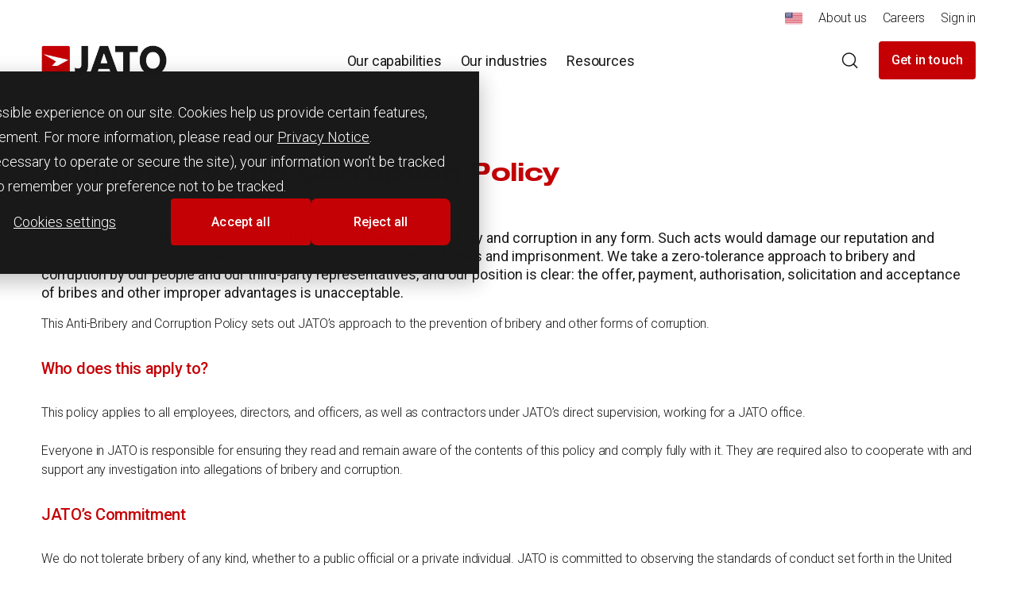

--- FILE ---
content_type: text/html; charset=UTF-8
request_url: https://www.jato.com/anti-bribery
body_size: 18154
content:
<!doctype html><html lang="en"><head>
    <meta charset="utf-8">
    <title>Anti-Bribery | JATO Dynamics Ltd - JATO</title>
    <link rel="shortcut icon" href="https://www.jato.com/hubfs/jato-favicon-1.png">
    <meta name="description" content="This Anti-Bribery and Corruption Policy sets out JATO’s approach to the prevention of bribery and other forms of corruption.">
    
    
    
    <meta name="viewport" content="width=device-width, initial-scale=1">

    
    <meta property="og:description" content="This Anti-Bribery and Corruption Policy sets out JATO’s approach to the prevention of bribery and other forms of corruption.">
    <meta property="og:title" content="Anti-Bribery | JATO Dynamics Ltd">
    <meta name="twitter:description" content="This Anti-Bribery and Corruption Policy sets out JATO’s approach to the prevention of bribery and other forms of corruption.">
    <meta name="twitter:title" content="Anti-Bribery | JATO Dynamics Ltd">

    

    

    <style>
a.cta_button{-moz-box-sizing:content-box !important;-webkit-box-sizing:content-box !important;box-sizing:content-box !important;vertical-align:middle}.hs-breadcrumb-menu{list-style-type:none;margin:0px 0px 0px 0px;padding:0px 0px 0px 0px}.hs-breadcrumb-menu-item{float:left;padding:10px 0px 10px 10px}.hs-breadcrumb-menu-divider:before{content:'›';padding-left:10px}.hs-featured-image-link{border:0}.hs-featured-image{float:right;margin:0 0 20px 20px;max-width:50%}@media (max-width: 568px){.hs-featured-image{float:none;margin:0;width:100%;max-width:100%}}.hs-screen-reader-text{clip:rect(1px, 1px, 1px, 1px);height:1px;overflow:hidden;position:absolute !important;width:1px}
</style>

<link rel="stylesheet" href="https://www.jato.com/hubfs/hub_generated/template_assets/1/145436383084/1768403311510/template_main.min.css">
<link rel="stylesheet" href="https://www.jato.com/hubfs/hub_generated/template_assets/1/145441040780/1768400021110/template_tmp-build.min.css">
<link rel="stylesheet" href="https://www.jato.com/hubfs/hub_generated/module_assets/1/145441040753/1767359797862/module_Header.min.css">

<style>
  @media screen and (min-width: 1024px) {

    body{
      padding-top:118px;
    }
  }

  body{
    padding-top:90px;
  }
</style>


    


    
<!--  Added by GoogleTagManager integration -->
<script>
var _hsp = window._hsp = window._hsp || [];
window.dataLayer = window.dataLayer || [];
function gtag(){dataLayer.push(arguments);}

var useGoogleConsentModeV2 = true;
var waitForUpdateMillis = 1000;



var hsLoadGtm = function loadGtm() {
    if(window._hsGtmLoadOnce) {
      return;
    }

    if (useGoogleConsentModeV2) {

      gtag('set','developer_id.dZTQ1Zm',true);

      gtag('consent', 'default', {
      'ad_storage': 'denied',
      'analytics_storage': 'denied',
      'ad_user_data': 'denied',
      'ad_personalization': 'denied',
      'wait_for_update': waitForUpdateMillis
      });

      _hsp.push(['useGoogleConsentModeV2'])
    }

    (function(w,d,s,l,i){w[l]=w[l]||[];w[l].push({'gtm.start':
    new Date().getTime(),event:'gtm.js'});var f=d.getElementsByTagName(s)[0],
    j=d.createElement(s),dl=l!='dataLayer'?'&l='+l:'';j.async=true;j.src=
    'https://www.googletagmanager.com/gtm.js?id='+i+dl;f.parentNode.insertBefore(j,f);
    })(window,document,'script','dataLayer','GTM-W52DT55');

    window._hsGtmLoadOnce = true;
};

_hsp.push(['addPrivacyConsentListener', function(consent){
  if(consent.allowed || (consent.categories && consent.categories.analytics)){
    hsLoadGtm();
  }
}]);

</script>

<!-- /Added by GoogleTagManager integration -->

    <link rel="canonical" href="https://www.jato.com/anti-bribery">


<meta property="og:url" content="https://www.jato.com/anti-bribery">
<meta name="twitter:card" content="summary">
<meta http-equiv="content-language" content="en">






  <meta name="generator" content="HubSpot"></head>
  <body>
<!--  Added by GoogleTagManager integration -->
<noscript><iframe src="https://www.googletagmanager.com/ns.html?id=GTM-W52DT55" height="0" width="0" style="display:none;visibility:hidden"></iframe></noscript>

<!-- /Added by GoogleTagManager integration -->

    
      <header class="header sticky">
        
          <div class="header__utility">
  <div class="container">
    <span id="hs_cos_wrapper_navigation_" class="hs_cos_wrapper hs_cos_wrapper_widget hs_cos_wrapper_type_simple_menu" style="" data-hs-cos-general-type="widget" data-hs-cos-type="simple_menu"><div id="hs_menu_wrapper_navigation_" class="hs-menu-wrapper active-branch flyouts hs-menu-flow-horizontal" role="navigation" data-sitemap-name="" data-menu-id="" aria-label="Navigation Menu">
 <ul role="menu">
  <li class="hs-menu-item hs-menu-depth-1" role="none"><a href="https://www.jato.com/our-regions/north-america" role="menuitem" target="_self"><img width="22" src="https://www.jato.com/hubfs/flag-us-svgrepo-com.svg"></a></li>
  <li class="hs-menu-item hs-menu-depth-1" role="none"><a href="https://www.jato.com/about-us" role="menuitem" target="_self">About us</a></li>
  <li class="hs-menu-item hs-menu-depth-1" role="none"><a href="https://www.jato.com/careers-at-jato" role="menuitem" target="_self">Careers</a></li>
  <li class="hs-menu-item hs-menu-depth-1" role="none"><a href="https://www.jato.com/account" role="menuitem" target="_blank" rel="noopener">Sign in</a></li>
 </ul>
</div></span>
  </div>
</div>
<div class="header__main">
  <div class="container">
    <div class="header__group">
      <div class="header__logo">
        <a href="/?hsLang=en">
          <img src="https://www.jato.com/hubfs/JATO%20LOGOs/JATO_RGB_LOGO.png" alt="JATO_RGB_LOGO" class="hs-image-widget">
        </a>
      </div>
      <div class="header__toggle d-lg-none">

        <button type="button" toggle>
          <div class="icon-container-lg c-black">
            <svg icon="menu">
              <use href="#sprite_icon-menu"></use>
            </svg>
            <svg icon="close">
              <use href="#sprite_icon-close"></use>
            </svg>
          </div>
        </button>
      </div>
    </div>
    <nav class="header__nav">
      
      <ul class="nav mega-menu">
        
        
        <li class="nav__item" aria-haspopup="true">
          <a aria-label="" aria-expanded="false">
            <span>Our capabilities</span>
          </a>
          
          <div class="nav__submenu">
            <div class="container">
              <div class="row">
                <div class="col-xl-12">
                  <div class="submenu">
                    <div class="row align-items-center">
                      <div class="col-lg-4">
                        <div class="row">
                          
                          <div class="col-lg-12">
                            <h2 class="heading__title h2 font-red mb-3 d-none d-lg-block">Our capabilities</h2>
                          </div>
                          
                          <div class="col-lg-12 col-xxl-12">
                            <div>
                              <p><span data-contrast="auto" xml:lang="EN-GB" lang="EN-GB"><span>Find out how</span><span> JATO’s global reach, insights, and </span><span>expertise</span><span>&nbsp;can help your business succeed.</span></span></p>
                            </div>
                            
                            <div class="button-group-wrapper mt-0 mt-md-2">
                              <a href="https://www.jato.com/our-capabilities?hsLang=en" class="button__link">
                                Find out about our specialist solutions
                                
                                <div class="icon-container-md button__link-icon">
                                  <svg>
                                    <use href="#sprite_icon-arrow-right"></use>
                                  </svg>
                                </div>
                                
                              </a>
                            </div>
                            
                          </div>
                        </div>
                      </div>
                      <div class="col-lg-8">
                        <div class="row nav__divide">
                          
                          
                          
<!--                           <div class="col-6 col-md- col-lg-4 sublist"> -->
                          <div class="col-6   col-lg-4   sublist">
                            <a href="https://www.jato.com/our-capabilities/specifications?hsLang=en">
                              <div class="links-section-title">
                                Specifications
                              </div>
                              
                              <p class="d-none d-md-block">
                                The most comprehensive, up-to-date vehicle data, including specifications, options, and pricing.
                              </p>
                              
                            </a>
                          </div>
                          
<!--                           <div class="col-6 col-md- col-lg-4 sublist"> -->
                          <div class="col-6   col-lg-4   sublist">
                            <a href="https://www.jato.com/our-capabilities/analysis?hsLang=en">
                              <div class="links-section-title">
                                Analysis
                              </div>
                              
                              <p class="d-none d-md-block">
                                Market intelligence and competitor insights designed for the automotive industry.
                              </p>
                              
                            </a>
                          </div>
                          
<!--                           <div class="col-6 col-md- col-lg-4 sublist"> -->
                          <div class="col-6   col-lg-4   sublist">
                            <a href="https://www.jato.com/our-capabilities/jato-advisory?hsLang=en">
                              <div class="links-section-title">
                                JATO Advisory
                              </div>
                              
                              <p class="d-none d-md-block">
                                Bespoke consultancy and reporting from our automotive business intelligence experts.
                              </p>
                              
                            </a>
                          </div>
                          
                          
                        </div>
                      </div>
                    </div>
                  </div>
                </div>
              </div>
            </div>
          </div>
          
        </li>
        
        
        <li class="nav__item" aria-haspopup="true">
          <a aria-label="" aria-expanded="false">
            <span>Our industries</span>
          </a>
          
          <div class="nav__submenu">
            <div class="container">
              <div class="row">
                <div class="col-xl-12">
                  <div class="submenu">
                    <div class="row align-items-center">
                      <div class="col-lg-4">
                        <div class="row">
                          
                          <div class="col-lg-12">
                            <h2 class="heading__title h2 font-red mb-3 d-none d-lg-block">Our industries</h2>
                          </div>
                          
                          <div class="col-lg-12 col-xxl-12">
                            <div>
                              <span data-contrast="auto" xml:lang="EN-GB" lang="EN-GB"><span>Find out how JATO supports businesses within your industry or sector.</span></span>
                            </div>
                            
                            <div class="button-group-wrapper mt-0 mt-md-2">
                              <a href="https://www.jato.com/our-industries?hsLang=en" class="button__link">
                                Explore the industries we support
                                
                                <div class="icon-container-md button__link-icon">
                                  <svg>
                                    <use href="#sprite_icon-arrow-right"></use>
                                  </svg>
                                </div>
                                
                              </a>
                            </div>
                            
                          </div>
                        </div>
                      </div>
                      <div class="col-lg-8">
                        <div class="row nav__divide">
                          
                          
                          
<!--                           <div class="col-6 col-md- col-lg-4 sublist"> -->
                          <div class="col-6  col-lg-6   sublist">
                            <a href="https://www.jato.com/our-industries/automakers?hsLang=en">
                              <div class="links-section-title">
                                Automakers
                              </div>
                              
                              <p class="d-none d-md-block">
                                Our insights help OEMs and OESs improve product performance, positioning, and pricing.
                              </p>
                              
                            </a>
                          </div>
                          
<!--                           <div class="col-6 col-md- col-lg-4 sublist"> -->
                          <div class="col-6  col-lg-6   sublist">
                            <a href="https://www.jato.com/our-industries/retail?hsLang=en">
                              <div class="links-section-title">
                                Retail
                              </div>
                              
                              <p class="d-none d-md-block">
                                Our API solutions and market insights help drive revenue and provide a seamless retail experience.
                              </p>
                              
                            </a>
                          </div>
                          
<!--                           <div class="col-6 col-md- col-lg-4 sublist"> -->
                          <div class="col-6  col-lg-6   sublist">
                            <a href="https://www.jato.com/our-industries/leasing?hsLang=en">
                              <div class="links-section-title">
                                Leasing and fleet management
                              </div>
                              
                              <p class="d-none d-md-block">
                                Our business intelligence helps leasing and fleet management businesses reach and retain customers.
                              </p>
                              
                            </a>
                          </div>
                          
<!--                           <div class="col-6 col-md- col-lg-4 sublist"> -->
                          <div class="col-6  col-lg-6   sublist">
                            <a href="https://www.jato.com/our-industries/professional-services?hsLang=en">
                              <div class="links-section-title">
                                Professional services
                              </div>
                              
                              <p class="d-none d-md-block">
                                Our specialist data and analysis aids decision-making for investment banks and financial services in portfolio evaluation, risk analysis, and ESG reporting.
                              </p>
                              
                            </a>
                          </div>
                          
                          
                        </div>
                      </div>
                    </div>
                  </div>
                </div>
              </div>
            </div>
          </div>
          
        </li>
        
        
        <li class="nav__item" aria-haspopup="true">
          <a aria-label="" aria-expanded="false">
            <span>Resources</span>
          </a>
          
          <div class="nav__submenu">
            <div class="container">
              <div class="row">
                <div class="col-xl-12">
                  <div class="submenu">
                    <div class="row align-items-center">
                      <div class="col-lg-4">
                        <div class="row">
                          
                          <div class="col-lg-12">
                            <h2 class="heading__title h2 font-red mb-3 d-none d-lg-block">Resources</h2>
                          </div>
                          
                          <div class="col-lg-12 col-xxl-12">
                            <div>
                              Browse our latest news, opinions and resources, or find upcoming events to attend.
                            </div>
                            
                            <div class="button-group-wrapper mt-0 mt-md-2">
                              <a href="https://www.jato.com/resources?hsLang=en" class="button__link">
                                Get the latest insights
                                
                                <div class="icon-container-md button__link-icon">
                                  <svg>
                                    <use href="#sprite_icon-arrow-right"></use>
                                  </svg>
                                </div>
                                
                              </a>
                            </div>
                            
                          </div>
                        </div>
                      </div>
                      <div class="col-lg-8">
                        <div class="row nav__divide">
                          
                          
                          
<!--                           <div class="col-6 col-md- col-lg-4 sublist"> -->
                          <div class="col-6   col-lg-4   sublist">
                            <a href="https://www.jato.com/resources/news-and-insights?hsLang=en">
                              <div class="links-section-title">
                                News and insights
                              </div>
                              
                              <p class="d-none d-md-block">
                                Discover our expert articles and data-led insights.
                              </p>
                              
                            </a>
                          </div>
                          
<!--                           <div class="col-6 col-md- col-lg-4 sublist"> -->
                          <div class="col-6   col-lg-4   sublist">
                            <a href="https://www.jato.com/resources/reports-and-whitepapers?hsLang=en">
                              <div class="links-section-title">
                                Reports and whitepapers
                              </div>
                              
                              <p class="d-none d-md-block">
                                Access informative and innovative mobility industry research.
                              </p>
                              
                            </a>
                          </div>
                          
<!--                           <div class="col-6 col-md- col-lg-4 sublist"> -->
                          <div class="col-6   col-lg-4   sublist">
                            <a href="https://www.jato.com/resources/webinars-and-podcasts?hsLang=en">
                              <div class="links-section-title">
                                Webinars and podcasts
                              </div>
                              
                              <p class="d-none d-md-block">
                                Explore our latest and upcoming webinars and podcasts.
                              </p>
                              
                            </a>
                          </div>
                          
<!--                           <div class="col-6 col-md- col-lg-4 sublist"> -->
                          <div class="col-6   col-lg-4   sublist">
                            <a href="https://www.jato.com/resources/media-and-press-releases?hsLang=en">
                              <div class="links-section-title">
                                Media and press releases
                              </div>
                              
                              <p class="d-none d-md-block">
                                View our latest media announcements.
                              </p>
                              
                            </a>
                          </div>
                          
<!--                           <div class="col-6 col-md- col-lg-4 sublist"> -->
                          <div class="col-6   col-lg-4   sublist">
                            <a href="https://www.jato.com/resources/newsletter?hsLang=en">
                              <div class="links-section-title">
                                Newsletter
                              </div>
                              
                              <p class="d-none d-md-block">
                                Read our monthly strategy and innovation newsletter.
                              </p>
                              
                            </a>
                          </div>
                          
<!--                           <div class="col-6 col-md- col-lg-4 sublist"> -->
                          <div class="col-6   col-lg-4   sublist">
                            <a href="https://www.jato.com/resources/product-announcements?hsLang=en">
                              <div class="links-section-title">
                                Product announcements
                              </div>
                              
                              <p class="d-none d-md-block">
                                Learn about our latest product features and updates
                              </p>
                              
                            </a>
                          </div>
                          
                          
                        </div>
                      </div>
                    </div>
                  </div>
                </div>
              </div>
            </div>
          </div>
          
        </li>
        
      </ul>
      
      <div class="mobile-utility-menu">
        <span id="hs_cos_wrapper_navigation_" class="hs_cos_wrapper hs_cos_wrapper_widget hs_cos_wrapper_type_simple_menu" style="" data-hs-cos-general-type="widget" data-hs-cos-type="simple_menu"><div id="hs_menu_wrapper_navigation_" class="hs-menu-wrapper active-branch flyouts hs-menu-flow-horizontal" role="navigation" data-sitemap-name="" data-menu-id="" aria-label="Navigation Menu">
 <ul role="menu">
  <li class="hs-menu-item hs-menu-depth-1" role="none"><a href="https://www.jato.com/our-regions/north-america" role="menuitem" target="_self"><img width="22" src="https://www.jato.com/hubfs/flag-us-svgrepo-com.svg"></a></li>
  <li class="hs-menu-item hs-menu-depth-1" role="none"><a href="https://www.jato.com/about-us" role="menuitem" target="_self">About us</a></li>
  <li class="hs-menu-item hs-menu-depth-1" role="none"><a href="https://www.jato.com/careers-at-jato" role="menuitem" target="_self">Careers</a></li>
  <li class="hs-menu-item hs-menu-depth-1" role="none"><a href="https://www.jato.com/account" role="menuitem" target="_blank" rel="noopener">Sign in</a></li>
 </ul>
</div></span>
      </div>
    </nav>
    <div class="header__tools">

      <a href="#" class="button header__search ">
        <svg xmlns="http://www.w3.org/2000/svg" width="25" height="24" viewbox="0 0 25 24" fill="none"><g stroke="#191919" stroke-linejoin="round" stroke-width="1.5"><path stroke-linecap="round" d="M11.5 19C15.9183 19 19.5 15.4183 19.5 11C19.5 6.58172 15.9183 3 11.5 3C7.08172 3 3.5 6.58172 3.5 11C3.5 15.4183 7.08172 19 11.5 19Z" /><path stroke-linecap="square" d="M21.5004 20.9984L17.1504 16.6484" /></g></svg>
        <svg width="16" height="16" viewbox="0 0 16 16" fill="none" xmlns="http://www.w3.org/2000/svg"><path d="M1 1L15 15M1 15L15 1" stroke="#191919" stroke-width="1.6" stroke-linecap="round"></path></svg>
      </a>

      
      
      <div class="button-group-wrapper">
        <a href="https://www.jato.com/contact-jato?redirect_from=anti-bribery&amp;hsLang=en" class="button button--primary button--primary__small mt-lg-0">
          Get in touch
        </a>
      </div>
      

    </div>
  </div>
</div>





        
        


  




<div class="searchpane">
    <div class="searchpane__bg">
        <div class="container">
            <div class="row justify-content-center">
                <div class="col-lg-10 col-xl-8">

<div class="hs-search-field">
    <div class="hs-search-field__bar">
      <form class="hs-form mt-0" data-hs-do-not-collect="true" action="/hs-search-results">

        <div class="field mt-0">

            <input type="text" class="hs-search-field__input" name="term" autocomplete="off" aria-label="Search" placeholder="Search">

            <button class="searchpane__submit">
                <svg xmlns="http://www.w3.org/2000/svg" width="25" height="24" viewbox="0 0 25 24" fill="none"><g stroke="#262626" stroke-linejoin="round" stroke-width="1.5"><path stroke-linecap="round" d="M11.5 19C15.9183 19 19.5 15.4183 19.5 11C19.5 6.58172 15.9183 3 11.5 3C7.08172 3 3.5 6.58172 3.5 11C3.5 15.4183 7.08172 19 11.5 19Z" /><path stroke-linecap="square" d="M21.5004 20.9984L17.1504 16.6484" /></g></svg>
            </button>

        </div>

        
          <input type="hidden" name="type" value="SITE_PAGE">
        
        
        
          <input type="hidden" name="type" value="BLOG_POST">
          <input type="hidden" name="type" value="LISTING_PAGE">
        
        

        
      </form>
    </div>
    <ul class="hs-search-field__suggestions"></ul>
</div>

                </div>
            </div>
        </div>
    </div>
</div>
      </header>
    

    <div class="body-wrapper hs-skip-lang-url-rewrite">

      <main id="main-content">
        
    <span id="hs_cos_wrapper_flexible_column" class="hs_cos_wrapper hs_cos_wrapper_widget_container hs_cos_wrapper_type_widget_container" style="" data-hs-cos-general-type="widget_container" data-hs-cos-type="widget_container"><div id="hs_cos_wrapper_widget_1702386989728" class="hs_cos_wrapper hs_cos_wrapper_widget hs_cos_wrapper_type_module" style="" data-hs-cos-general-type="widget" data-hs-cos-type="module">



 


<section class="container pt-96 pb-0"> <!--data-anim-short="fadeInUp">-->

    
        <div class="row mb-5">
            <div class="section-title section-title__main">
                <div class="col-12 col-lg-8 col-md-7">
                    <div class="heading heading--left">
                        
    
        <span class="eyebrow fw-bold"></span>
    
    
        <h2 class="heading__title h2 font-red">Anti-Bribery and&nbsp;Corruption Policy</h2>
    
    

                    </div>
                </div>
            </div>
        </div>
    

    <div class="row">
        <div class="rich-text  font-dark">
            <div class="col-12 ">
              <p><strong>Integrity is one of JATO’s Core Values. JATO will not be party to bribery and corruption in any form. Such acts would damage our reputation and expose us, as well as our staff and representatives, to the risk of fines and imprisonment. We take a zero-tolerance approach to bribery and corruption by our people and our third-party representatives, and our position is clear: the offer, payment, authorisation, solicitation and acceptance of bribes and other improper advantages is unacceptable.</strong></p>
            </div>
            <div class="col-12 ">
                <div class="fs-body">
                    <p>This Anti-Bribery and Corruption Policy sets out JATO’s approach to the prevention of bribery and other forms of corruption.</p>
<h5><br><span style="color: #c40005;">Who does this apply to?</span></h5>
<p><br>This policy applies to all employees, directors, and officers, as well as contractors under JATO’s direct supervision, working for a JATO office.<br><br>Everyone in JATO is responsible for ensuring they read and remain aware of the contents of this policy and comply fully with it. They are required also to cooperate with and support any investigation into allegations of bribery and corruption.</p>
<h5><br><span style="color: #c40005;">JATO’s Commitment</span></h5>
<p><br>We do not tolerate bribery of any kind, whether to a public official or a private individual. JATO is committed to observing the standards of conduct set forth in the United States Foreign Corrupt Practices Act, the U.K. Bribery Act of 2010, and the applicable anti-corruption and anti-money&nbsp;laundering laws of all the countries where we may do business. <br><br>No JATO employee or JATO representative will suffer adverse consequences for refusing to pay or take a bribe or kickback, even if this results in the loss of business to JATO. JATO does not buy business; nor is our integrity for sale.<br><br>We never offer, provide, or authorise bribes of any kind, including facilitation payments, either directly or indirectly, to a public official or a private individual.</p>
<h5><br><span style="color: #c40005;">Improper Payments</span></h5>
<p><br>We never, directly, or indirectly, authorise, offer, or promise to pay a bribe, kickback or facilitate payment in any circumstances.<br><br></p>
<h5>Definitions:</h5>
<p>A <strong>bribe</strong> may be monetary or non-monetary, tangible, or intangible. A bribe may take the form of, or be facilitated through:</p>
<ul>
<li>payments of money</li>
<li>gifts or entertainment&nbsp;</li>
<li>discounts, loans and/or financing given on non-commercial terms</li>
<li>rebates or kickbacks in relation to services provided</li>
<li>overpayments to business partners&nbsp;</li>
<li>use of assets at a discount or free of charge</li>
<li>sponsorships, charitable contributions, and community investments&nbsp;</li>
<li>political contributions&nbsp;</li>
<li>employment or internships, or</li>
<li>information or assistance</li>
</ul>
<p>A <strong>kickback</strong> is a payment, or receipt of a payment, in return for a business benefit such as securing a contract. It is a kind of bribe and should never be offered, paid, solicited or received.<br><br>A <strong>facilitating payment</strong> is a relatively small payment or gift to an official or government employee made to expedite routine services to which the company is already entitled. It is distinct from official "fast track" processes, is still a bribe despite being small and should not be paid in any circumstances.<br><br>In determining whether something is an improper payment, the value of the item is not the only issue; offering something for the purpose (or apparent purpose) of influencing the recipient’s actions is what makes it improper. Making or accepting such payments subjects both the company and the individual(s) involved to possible civil and criminal penalties and significant reputational damage.<br><br>If a staff member bribes (or attempts to bribe) another person, intending either to obtain or retain business for JATO or to obtain or retain an advantage in the conduct of JATO's business, this will be considered gross misconduct. Similarly, accepting or allowing another person to accept a bribe will be considered gross misconduct. In these circumstances, the staff member will be subject to formal investigation under JATO’s disciplinary procedures, and disciplinary action up to and including dismissal will be applied.</p>
<p>&nbsp;</p>
<h5><span style="color: #c40005;">Gifts, Meals and Entertainment&nbsp;</span></h5>
<p>&nbsp;</p>
<p>The proper management of the giving and acceptance of gifts and entertainment is key to avoiding the risk they present of actual or perceived bribery or corruption and raising ethical and legal concerns.&nbsp;</p>
<p><br><strong>JATO only gives or accepts gifts and entertainment that are:<br></strong><br>• in good faith, occasional, reasonable, and appropriate<br>• a normal business courtesy (e.g., in line with customary local practice), and&nbsp;<br>• transparent<br><br><strong>JATO doesn’t give or accept gifts and entertainment:&nbsp;</strong><br><br>• with the intent or prospect of influencing decision-making or other conduct<br>• with the intent of obtaining any improper or undue advantage<br>• which are reasonably capable of being regarded in any way as a bribe, or<br>• in the form of cash, which includes prepaid cards or gift cards which can be redeemed for cash<br><br><strong>More detailed guidance on gifts and hospitality can be found at Annex A.</strong></p>
<h5><br><span style="color: #c40005;">Legal Position</span></h5>
<p><br>Employees, directors, and officers, as well as contractors under JATO’s direct supervision, working for a JATO office must abide by all applicable Anti-Bribery laws, including the United States Foreign Corrupt Practices Act (‘FCPA’), the U.K. Bribery Act of 2010, and the local laws in every country in which we do business (for example, federal, regional, provincial, and state laws). Virtually every country in which we operate prohibits bribery. These laws generally prohibit both bribery of government officials and private sector (commercial) bribery. In addition to the prohibition of bribery, the FCPA mandates that companies establish and maintain accurate books and records and adequate internal controls.<br><br>UK businesses, including JATO, are subject to the <strong>UK Bribery Act 2010</strong> wherever in the world they do business. Under this Act it is a crime, punishable by up to ten years’ imprisonment, for any person:<br><br>• to pay or offer to pay a bribe<br>• to receive or agree to receive a bribe<br>• to bribe a foreign public official<br><br>Also, under the Bribery Act 2010 a commercial organisation, such as JATO, commits a crime, punishable by an unlimited fine, if a person associated with it bribes another intending thereby to obtain or retain business or a business advantage for that organisation. The Bribery Act 2010 makes no exception for facilitating payments.&nbsp;<br><br>It does not matter whether the bribery or corruption occurs in the UK or abroad. An act of bribery or corruption committed abroad may well result in a prosecution in the UK as well as the country where the bribery occurred. It does not matter whether the act was done directly or indirectly.</p>
<p>&nbsp;</p>
<h5><span style="color: #c40005;">Assessing the Risk</span></h5>
<p><br>JATO will conduct a bribery and corruption risk assessment for the territories in which it operates and will review the risk assessment at least annually. In so doing, we will have regard to internal reports on the business climate in which we work and to other resources, such as Transparency International’s Annual Corruption Perceptions Index, relating to that territory.</p>
<p><br>Every year, JATO will also assess the risk associated with the way it does business. In so doing, we will have regards to internal reports within the company, including those submitted in accordance with this policy, and to current open-source resources, such as the Ministry of Justice’s Guidance on the Bribery Act 2010. <strong>As a result of such an assessment, we have issued more detailed guidance on gifts and </strong><strong>hospitality to be found at Annex A and on political and charitable donations to be found at Annex B.&nbsp;</strong></p>
<h5><br><span style="color: #c40005;">Due Diligence</span></h5>
<p><br>JATO regards due diligence as a key element of corporate good governance. It is both a specific form of bribery risk assessment and a means of mitigating any risk.&nbsp;</p>
<h5><br><span style="color: #c40005;">Anti-Corruption Training</span></h5>
<p><br>JATO is committed to ensuring our employees understand what is expected of them and to grow their skills around ethical decision-making. Our training programme focuses on policy requirements, values, and culture-based learning through in-person and online courses.</p>
<h5><br><span style="color: #c40005;">Monitoring and Record-Keeping</span></h5>
<p><br>It is essential that we keep full and accurate records of:<br><br>• all our financial dealings<br>• any and all suspicions of bribery or attempted bribery<br>• all anti-bribery and corruption training (all staff will receive training on this policy and a record will be made of their attendance)<br><br>Transparency is vital; false or misleading records could be very damaging to us.&nbsp;<br><br><strong>Further information about JATO’s Gifts and Hospitality Policy can be found in Annex A, and the Charitable and Political Donations Policy in Annex B.</strong></p>
<p>&nbsp;</p>
<h5><span style="color: #c40005;">How to report suspicions of Bribery &amp; Corruption</span></h5>
<p><br>All JATO staff have a responsibility to speak out if we discover anything corrupt or otherwise improper occurring in relation to our business. We cannot maintain our integrity unless we do this. If you come across information which causes you to suspect bribery or corruption, whether by:<br><br>• another staff member&nbsp;<br>• a third party who represents us&nbsp;<br>• one of our suppliers or competitors&nbsp;<br>• anyone else with connections to JATO<br><br>you have a responsibility to report this.&nbsp;<br><br>Should you suspect any such behaviours which could constitute bribery and/or corruption, you must report the matter to the Director of Operational Effectiveness in accordance with JATO's <strong>Whistleblowing Policy </strong>found on InSite. Reporting suspicions can be done anonymously. You are encouraged to report your suspicions as soon as possible.</p>
<h5><br><span style="color: #c40005;">Failing to Comply with this Policy</span></h5>
<p><br>JATO takes compliance with this policy very seriously. It sets out the way in which we will maintain our reputation as a business that operates to the highest legal and ethical standards. A failure to comply with it would damage the business and expose you to the risk of criminal sanction and imprisonment. Separate from any action the prosecuting authorities may take, a failure to comply with any requirement of this policy may lead to disciplinary action under our procedures, and this action may&nbsp;<br>result in dismissal for gross misconduct.</p>
<h5><br><span style="color: #c40005;">Further Information&nbsp;</span></h5>
<p><br><strong>If you have any questions or concerns about anything in this policy, or any comments on how it could be improved, please do not hesitate to contact the Director of Operational Effectiveness or the </strong><strong>General Counsel.</strong></p>
<p>&nbsp;</p>
<h2>Annexes accompanying Anti-Bribery&nbsp;<br>and Corruption Policy (All Staff)</h2>
<p>&nbsp;</p>
<h5>Annex A – Gifts and Hospitality Policy&nbsp;</h5>
<h5><br>Annex B- Charitable and Political Donations Policy</h5>
<p>&nbsp;</p>
<h5><span style="color: #c40005;">Annex A</span><span style="color: #c40005;"></span></h5>
<h2>Gifts and Hospitality Policy</h2>
<h5><br><span style="color: #c40005;">Introduction&nbsp;</span></h5>
<p>&nbsp;</p>
<p>Almost every business involved in the delivery of professional services provides some form of corporate hospitality to existing or potential business partners or clients.&nbsp;<br><br>Gifts and hospitality can encompass a wide range of activity, and we need to ensure that corporate hospitality does not tip over into bribery or corruption.&nbsp;<br><br>You should be aware that bribery and corruption is an area where perception can sometimes be more important than fact. Regardless of whether a gift or hospitality has been offered or accepted with purely innocent motives if an external observer could put an adverse construction on that gift or hospitality, it puts the business—and the person giving or receiving the gift/hospitality—at risk.&nbsp;<br><br>This policy contains controls to minimise this risk, but we rely on staff to exercise judgment about how any gift/hospitality might be perceived.&nbsp;<br><br>This policy covers the offer or receipt of gifts, hospitality or expenses to ensure that any legitimate expenditure is recorded and does not improperly affect the business.</p>
<h5>&nbsp;<br><span style="color: #c40005;">Offering Gifts and Hospitality&nbsp;</span></h5>
<p><br>You must not offer or give gifts or hospitality that may influence or appear to influence the recipient’s ability (or any relevant third party’s ability) to make objective business decisions. Therefore, JATO forbids its staff from making any gift or offering any hospitality which is unduly lavish or extravagant or otherwise inappropriate, or which could be seen as an improper inducement or reward for any preferential treatment.<br><br>JATO prohibits the following:&nbsp;<br><br>• any gift or hospitality offered or given in secret&nbsp;<br>• any gift or hospitality offered or given via a third party&nbsp;<br>• any gift or hospitality offered or given in the name of an individual rather than JATO&nbsp;<br>• any gift that is in cash, cash equivalent (for example, gift cards) or securities&nbsp;<br>• any gift or hospitality offered where there is an expectation that the business relationship will be influenced, or the gift or hospitality is in exchange for or expectation of something in return (quid pro quo)&nbsp;<br>• any gift or hospitality given at a time when you and the other party are negotiating a contract&nbsp;<br>• any pattern of giving frequent gifts or hospitality, even if of low or nominal value&nbsp;<br>• indecent or sexually-oriented gifts or hospitality&nbsp;<br>• any gifts or hospitality which would be a breach of the laws of the country in which the gift or hospitality is offered or given&nbsp;</p>
<p><br><strong>JATO permits the offer or giving of gifts or hospitality undertaken in order to:<br><br></strong>• establish and maintain good business relationships on JATO’s behalf<br>• improve JATO’s image and reputation<br>• present JATO’s products, services and solutions as effectively as possible<br>• the gifts or hospitality JATO permits must be proportionate to the business objective being pursued, reasonable in the circumstances and offered in good faith<br>• JATO distinguishes between two categories of permissible gifts and hospitality: tier 1 gifts and hospitality and tier 2 gifts and hospitality</p>
<h5><br><span style="color: #c40005;">Offering Tier 1 Gifts and Hospitality</span></h5>
<p><br><strong>The concept of Tier 1 gifts and hospitality</strong> covers gifts and hospitality that are normal and unexceptional, having regard to the occasion on which the gift or hospitality is given, the frequency with which gifts or hospitality have been offered or given to the same recipient and the nature and cost of the gift or hospitality. An example of a Tier 1 gift is a small gift of food or drink to mark a national or religious festival. An example of Tier 1 hospitality is the occasional, inexpensive business drinks or meal. If you have any doubt whether a proposal to make a gift or offer hospitality would amount to a making of a Tier 1 gift and hospitality, you should treat such proposal as a Tier 2 gift and hospitality and seek prior approval in accordance with this policy.&nbsp;<br><br>The upper spending limits for Tier 1 gifts and hospitality (per person receiving the gift or hospitality) are set out below. Note that these are upper limits only, they are not guidelines on how much to ordinarily spend and if locally it would be usual to spend less, you should spend less.&nbsp;</p>
<div data-hs-responsive-table="true" style="overflow-x: auto; max-width: 100%; width: 100%; margin-left: auto; margin-right: auto;">
<table style="width: 100%; border-collapse: collapse; table-layout: fixed; border: 1px solid #99acc2; height: 71.3907px;">
<tbody>
<tr style="height: 23.7969px;">
<td style="width: 32.1059%; padding: 4px; height: 23.7969px;"><strong>Country</strong></td>
<td style="width: 32.1059%; padding: 4px; height: 23.7969px;">Limit for gifts (per person)</td>
<td style="width: 32.1117%; padding: 4px; height: 23.7969px;">Limit for hospitality (per person)</td>
</tr>
<tr style="height: 23.7969px;">
<td style="width: 32.1059%; padding: 4px; height: 23.7969px;">United Kingdom, EEA, North America, Japan</td>
<td style="width: 32.1059%; padding: 4px; height: 23.7969px;">£100</td>
<td style="width: 32.1117%; padding: 4px; height: 23.7969px;">£100</td>
</tr>
<tr style="height: 23.7969px;">
<td style="width: 32.1059%; padding: 4px; height: 23.7969px;">Other countries not listed above</td>
<td style="width: 32.1059%; padding: 4px; height: 23.7969px;">£50</td>
<td style="width: 32.1117%; padding: 4px; height: 23.7969px;">£50</td>
</tr>
</tbody>
</table>
</div>
<p>&nbsp;</p>
<p>Prior authorisation is not required under this policy before giving Tier 1 gifts or hospitality, although it is still required that they meet all the requirements set out above. You should also ensure that you have authorisation from the relevant budget holder to incur the expense. Any accompanying expenses claim must be supported by records and receipts, in accordance with <strong>JATO’s Expenses Policy.</strong></p>
<h5><br><span style="color: #c40005;">Offering Tier 2 Gifts and Hospitality</span></h5>
<p><br>In exceptional circumstances, JATO may allow the offer or giving of gifts and hospitality that are not Tier 1 gifts and hospitality. Examples include any gifts of a value in excess of those set out above or hospitality at a high-profile sporting event, for example, an international football match or tennis at Wimbledon, where the cost of tickets and food exceed the limits set out above.&nbsp;</p>
<p>The offering or giving of Tier 2 gifts or hospitality is only permissible where prior approval to it has been given under this Policy. Requests should be made in the <strong>Business Gift Provision Form</strong> available on InSite (Organisational Effectiveness – Human Resources – HR Forms) in which you should set out, as fully as possible the following:</p>
<ul>
<li>the business objective of the proposed gift or hospitality</li>
<li>the identity of the proposed recipients and the organisations they represent</li>
<li>information about any previous gifts or hospitality offered to the client</li>
<li>details of the proposed gift or hospitality</li>
<li>an explanation of why the proposed gift or hospitality is proportionate to the business objective and reasonable in the circumstances</li>
<li>confirmation that the offer of a gift or hospitality is made in good faith</li>
</ul>
<p>You should submit the completed form to the relevant Senior Leadership Team Member, who will consider it. If they authorise the request, they will submit it to both the Director of Operational Effectiveness and Chief Financial Officer for approval.<br><br>If approval is given as above and you do provide Tier 2 gifts or hospitality to a business contact, you must keep a record of the gift or event. Any accompanying expenses claim must be supported by records and receipts, in accordance with JATO’s expenses policy. JATO will reject any expense claims for Tier 2 hospitality for which prior approval was not sought or obtained and you will not be reimbursed.<br><br>Giving Tier 2 gifts or hospitality without prior authorisation is strictly forbidden, and a suspected breach of this policy will be the subject of disciplinary action which may result in a sanction up to and including dismissal.</p>
<p>&nbsp;</p>
<h5><span style="color: #c40005;">Acceptance of Tier 1 Gifts and Hospitality</span></h5>
<p>&nbsp;</p>
<p><strong>You must never ask for or invite the offer of a Tier 1 gift or hospitality.&nbsp;</strong></p>
<p>Where a gift or hospitality is offered to you and its value amounts to no more than the limits applicable to the country in which it is offered as set out in the table, then it may be accepted provided:</p>
<ul>
<li>it is not of a kind that JATO would refuse to give for reasons set out above; and&nbsp;</li>
<li>it is not part of a pattern of gifts or hospitality or otherwise gives the appearance of being intended improperly to influence you in the performance of your duties at work&nbsp;</li>
</ul>
<p>&nbsp;</p>
<h5><span style="color: #c40005;">Acceptance of Tier 2 Gifts and Hospitality</span></h5>
<p>&nbsp;</p>
<p><strong>You must never ask for or invite the offer of a Tier 2 gift or hospitality.&nbsp;</strong></p>
<p>Where a gift is offered to you and its value exceeds the limits applicable to the country in which it is offered as set out in the table, then in the first instance you should decline to accept it. If you cannot do so without causing offence, then you may take the gift and must hand it over to JATO. Where JATO retains the gift it may either decide to donate it to charity or apply the gift for corporate use.&nbsp;<br><br>Whether you take the gift or not, you must report it to the Senior Leadership Team Member who has responsibility for your area or function, and the Director of Operational Effectiveness and Head of Compliance. They will decide whether you may retain any gifts you were not able to decline at the time or whether the gift should be surrendered to JATO.</p>
<p>In reaching their decision they will consider whether:</p>
<ul>
<li>it is not of a kind that JATO would refuse to give for reasons set out above; and&nbsp;</li>
<li>it is not part of a pattern of gifts or hospitality or otherwise gives the appearance of being intended improperly to influence you in the performance of your duties at work&nbsp;</li>
</ul>
<p>Where hospitality is offered to you and its value exceeds the limits applicable to the country in which it is offered as set out in the table above, you should report the offer to the Senior Leadership Team Member, who has responsibility for your area or function, and to the Director of Operational Effectiveness. They will decide whether you may accept the hospitality, and will base their decision on whether:</p>
<ul>
<li>it is of a kind that JATO would refuse to give for reasons set out above; and</li>
<li>it is part of a pattern of gifts or hospitality or otherwise gives the appearance of being intended improperly to influence you in the performance of your duties at work.</li>
</ul>
<h5><br><span style="color: #c40005;">Annex B&nbsp;</span></h5>
<p>&nbsp;</p>
<h2>Charitable and Political&nbsp;<br>Donations Policy&nbsp;</h2>
<h5><br><span style="color: #c40005;">Introduction</span></h5>
<p>&nbsp;<br>JATO has a proud tradition of making generous contributions to charities and good causes. We are committed to conducting ourselves with the highest standards of probity in continuing to offer such support.&nbsp;<br><br>This policy covers political and charitable donations made by JATO or on its behalf. This is to ensure that any legitimate contribution is recorded and is not improper.<br><br>JATO will not use charitable donations as a substitute for political payments.</p>
<p>&nbsp;</p>
<h5><span style="color: #c40005;">Charitable Donations</span></h5>
<p>&nbsp;</p>
<p>A charitable donation is a gift made by an individual or company to a non-profit organisation or charity.&nbsp;<br><br>A charity means a body of persons or trust established for charitable purposes only.&nbsp;<br><br>Charitable donations are commonly in the form of cash or other assets.&nbsp;<br><br>Bribes may be disguised as charitable donations. For that reason, any donations JATO makes require prior approval in accordance with paragraph 5 below and will be made subject to the controls set out in paragraphs 6 and 7 below.&nbsp;<br><br>While individuals may of course make personal donations to charity, they must not do so on behalf of JATO without prior approval.</p>
<p>&nbsp;</p>
<h5><span style="color: #c40005;">Political Donations</span></h5>
<p>&nbsp;</p>
<p>Political donations are contributions made to a politician, a political campaign or a political party.&nbsp;<br><br>You should be aware that such contributions can be (or be seen as) bribes in disguise.&nbsp;<br><br>JATO does not make donations to political parties.&nbsp;<br><br>No individual is to make a political donation which could be taken to be made on behalf of JATO.&nbsp;<br><br>You may, of course, make political donations in a personal capacity, but please be sensitive to how such contributions could be perceived, especially by those who are aware of your connection to JATO.</p>
<p>&nbsp;</p>
<h5><span style="color: #c40005;">Personal Political Donations</span></h5>
<p>&nbsp;</p>
<p>This policy is not intended to interfere with your individual personal political donations. You may make personal political contributions and be involved in political activity in your own time.&nbsp;<br><br>However, you must not make personal political donations where:</p>
<ul>
<li>they could be connected, or be seen to be connected, with a decision by a public sector body in relation to JATO’s business</li>
<li>they could be mistaken to be for the activities of JATO</li>
<li>company time, property or equipment is needed to carry out or support your personal political activities</li>
</ul>
<p>Any personal political donations you make are completely independent of JATO and JATO will never pay, reimburse, co-ordinate or organise these types of donation.</p>
<p>You must always make clear that your views and actions are your own and not those of JATO.</p>
<p>&nbsp;</p>
<h5><span style="color: #c40005;">Charitable Donations</span><span style="color: #c40005;"></span></h5>
<p>&nbsp;</p>
<p>JATO forbids any staff member from directly or indirectly making an offer of, or a donation to, any charitable, non-profit or political organisation in the course of their employment as a way to obtain an advantage in a business transaction or other business matter.&nbsp;</p>
<p>JATO has proud tradition of making donations to well-established charities with no connection to its business or to organisations or individuals with which JATO is involved or is likely to be involved. Such donations are made with the approval of the Board or the Director of Organisational Effectiveness and Head of Compliance.<br>&nbsp;<br><strong>Before approving the donation, the following points will be reviewed:</strong></p>
<ul>
<li>the amount it is proposed to donate</li>
<li>the intention behind the donation</li>
<li>the perception; and</li>
<li>the legal and regulatory environment both in the United Kingdom and where the donation is to be made (if different)</li>
</ul>
<h5>&nbsp;</h5>
<h5><span style="color: #c40005;">Reporting Concerns</span></h5>
<p>Every member of staff has a responsibility to speak out if they suspect bribery or corruption or are concerned about a charitable or political donation. Any such concern must be reported in accordance with the <strong>JATO Whistleblowing Policy </strong>found on InSite. This can be done anonymously.</p>
<p>JATO will investigate all allegations immediately and thoroughly and will promptly sever any on-going relationships which give cause for concern.</p>
                </div>
                <div class="button-group-wrapper">
                    

  


                </div>
            </div>
        </div>
    </div>
</section></div></span>
  
      </main>

      
        <div id="hs_cos_wrapper_footer" class="hs_cos_wrapper hs_cos_wrapper_widget hs_cos_wrapper_type_module" style="" data-hs-cos-general-type="widget" data-hs-cos-type="module"><div class="footer-container bg-dark">
  <div class="container">
    <div class="row">
      <footer class="footer">
        <div class="top-wrapper">
          <div class="footer__logo">
            <a href="#">
              <!-- Colour logo <img src="data:image/svg+xml,%3Csvg width='136' height='31' viewBox='0 0 136 31' fill='none' xmlns='http://www.w3.org/2000/svg'%3E%3Cpath d='M72.4705 24.23H60.8905L58.8905 30.23H51.3005L62.1805 0.23H71.0005L82.0705 30.23H74.4305L72.4705 24.23ZM70.4705 18.4L66.5905 7.56L62.8405 18.4H70.4705ZM102.911 6.49H94.3205V30.23H87.1405V6.49H78.6005V0.23H102.911V6.49ZM105.001 15.23C105.001 6.56 110.531 0 119.191 0C127.851 0 133.521 6.56 133.521 15.23C133.521 23.9 127.721 30.46 119.191 30.46C110.491 30.46 105.001 23.9 105.001 15.23ZM126.631 15.23C126.631 10.23 123.701 6.47 119.211 6.47C114.551 6.47 111.911 10.2 111.911 15.23C111.911 20.26 114.551 23.99 119.211 23.99C123.871 23.99 126.611 20.26 126.611 15.23H126.631ZM35.6305 29.54C37.1367 30.172 38.7574 30.4852 40.3905 30.46C46.2505 30.46 49.6205 26.86 49.6205 20.55V0.23H42.4105V19.81C42.4105 22.42 41.4105 23.71 38.9005 23.71C37.7427 23.7906 36.5855 23.5446 35.5605 23L35.6305 29.54Z' fill='white'/%3E%3Crect x='1' y='1' width='28' height='28' fill='%23D9D9D9'/%3E%3Cpath fill-rule='evenodd' clip-rule='evenodd' d='M1.65 0.230469H28.35C29.2613 0.230469 30 0.969199 30 1.88047V28.5805C30 29.4917 29.2613 30.2305 28.35 30.2305H1.65C0.73873 30.2305 0 29.4917 0 28.5805V1.88047C0 0.969199 0.73873 0.230469 1.65 0.230469ZM10.8801 21.0007H16.7801L28.5701 14.7107L1.58008 8.68066L15.1401 16.4107L10.8801 21.0007Z' fill='%23C40005'/%3E%3C/svg%3E%0A"
                                alt="JATO" class="logo" />-->
              <!--               <img src="data:image/svg+xml,%3Csvg width='136' height='31' viewBox='0 0 136 31' fill='none' xmlns='http://www.w3.org/2000/svg'%3E%3Cpath d='M72.4705 24.23H60.8905L58.8905 30.23H51.3005L62.1805 0.23H71.0005L82.0705 30.23H74.4305L72.4705 24.23ZM70.4705 18.4L66.5905 7.56L62.8405 18.4H70.4705ZM102.911 6.49H94.3205V30.23H87.1405V6.49H78.6005V0.23H102.911V6.49ZM105.001 15.23C105.001 6.56 110.531 0 119.191 0C127.851 0 133.521 6.56 133.521 15.23C133.521 23.9 127.721 30.46 119.191 30.46C110.491 30.46 105.001 23.9 105.001 15.23ZM126.631 15.23C126.631 10.23 123.701 6.47 119.211 6.47C114.551 6.47 111.911 10.2 111.911 15.23C111.911 20.26 114.551 23.99 119.211 23.99C123.871 23.99 126.611 20.26 126.611 15.23H126.631ZM35.6305 29.54C37.1367 30.172 38.7574 30.4852 40.3905 30.46C46.2505 30.46 49.6205 26.86 49.6205 20.55V0.23H42.4105V19.81C42.4105 22.42 41.4105 23.71 38.9005 23.71C37.7427 23.7906 36.5855 23.5446 35.5605 23L35.6305 29.54Z' fill='white'/%3E%3Crect x='1' y='1' width='28' height='28' fill='%23222733'/%3E%3Cpath fill-rule='evenodd' clip-rule='evenodd' d='M1.65 0.230469H28.35C29.2613 0.230469 30 0.969199 30 1.88047V28.5805C30 29.4917 29.2613 30.2305 28.35 30.2305H1.65C0.73873 30.2305 0 29.4917 0 28.5805V1.88047C0 0.969199 0.73873 0.230469 1.65 0.230469ZM10.8801 21.0007H16.7801L28.5701 14.7107L1.58008 8.68066L15.1401 16.4107L10.8801 21.0007Z' fill='white'/%3E%3C/svg%3E%0A"
                   alt="JATO" /> -->
              
              
              
              
              
              
              <img src="https://www.jato.com/hs-fs/hubfs/JATO%20LOGOs/JATO_RGB_WHT_LOGO.png?width=158&amp;height=37&amp;name=JATO_RGB_WHT_LOGO.png" alt="JATO_RGB_WHT_LOGO" loading="lazy" width="158" height="37" style="max-width: 100%; height: auto;" class="logo" srcset="https://www.jato.com/hs-fs/hubfs/JATO%20LOGOs/JATO_RGB_WHT_LOGO.png?width=79&amp;height=19&amp;name=JATO_RGB_WHT_LOGO.png 79w, https://www.jato.com/hs-fs/hubfs/JATO%20LOGOs/JATO_RGB_WHT_LOGO.png?width=158&amp;height=37&amp;name=JATO_RGB_WHT_LOGO.png 158w, https://www.jato.com/hs-fs/hubfs/JATO%20LOGOs/JATO_RGB_WHT_LOGO.png?width=237&amp;height=56&amp;name=JATO_RGB_WHT_LOGO.png 237w, https://www.jato.com/hs-fs/hubfs/JATO%20LOGOs/JATO_RGB_WHT_LOGO.png?width=316&amp;height=74&amp;name=JATO_RGB_WHT_LOGO.png 316w, https://www.jato.com/hs-fs/hubfs/JATO%20LOGOs/JATO_RGB_WHT_LOGO.png?width=395&amp;height=93&amp;name=JATO_RGB_WHT_LOGO.png 395w, https://www.jato.com/hs-fs/hubfs/JATO%20LOGOs/JATO_RGB_WHT_LOGO.png?width=474&amp;height=111&amp;name=JATO_RGB_WHT_LOGO.png 474w" sizes="(max-width: 158px) 100vw, 158px">
              
            </a>
          </div>
          <div class="top-wrapper__subscription mt-5">
            <p class="subscription__text">Get the latest insights direct to your inbox with the JATO monthly newsletter.</p>
            <div class="button-group-wrapper">

              
              
              
              <a class="button button--primary button--medium mr-0" role="button" href="https://www.jato.com/newsletter-subscription">
                Subscribe now 
              </a>

              
            </div>
          </div>
        </div>
        <div class="divider-horizontal py-4 visible-line">
          <div class="line"></div>
        </div>
        <div class="footer__navigation">
          <div class="row">
            
            
            <div class="col-6 col-md-3">
              <ul class="footer__main-menu">
                <li class="menu-item">
                  <a class="footer__title inverted">Our company</a>
                  <ul class="sub-menu">
                    
                    
                    <li class="footer__list-item">
                      <a href="https://www.jato.com/about-us" class="inverted">About us</a>
                    </li>
                    
                    <li class="footer__list-item">
                      <a href="https://www.jato.com/careers-at-jato" class="inverted">Careers</a>
                    </li>
                    
                    <li class="footer__list-item">
                      <a href="https://www.jato.com/jato-legal" class="inverted">JATO legal</a>
                    </li>
                    
                    <li class="footer__list-item">
                      <a href="https://www.jato.com/about-us" class="inverted">Get in touch</a>
                    </li>
                    
                    
                  </ul>
                </li>
              </ul>
            </div>
            
            <div class="col-6 col-md-3">
              <ul class="footer__main-menu">
                <li class="menu-item">
                  <a class="footer__title inverted">Our capabilities</a>
                  <ul class="sub-menu">
                    
                    
                    <li class="footer__list-item">
                      <a href="https://www.jato.com/our-capabilities/specifications" class="inverted">Specifications</a>
                    </li>
                    
                    <li class="footer__list-item">
                      <a href="https://www.jato.com/our-capabilities/analysis" class="inverted">Analysis</a>
                    </li>
                    
                    <li class="footer__list-item">
                      <a href="https://www.jato.com/our-capabilities/jato-advisory" class="inverted">JATO Advisory</a>
                    </li>
                    
                    
                  </ul>
                </li>
              </ul>
            </div>
            
            <div class="col-6 col-md-3">
              <ul class="footer__main-menu">
                <li class="menu-item">
                  <a class="footer__title inverted">Our industries</a>
                  <ul class="sub-menu">
                    
                    
                    <li class="footer__list-item">
                      <a href="https://www.jato.com/our-industries/automakers" class="inverted">Automakers</a>
                    </li>
                    
                    <li class="footer__list-item">
                      <a href="https://www.jato.com/our-industries/retail" class="inverted">Retail</a>
                    </li>
                    
                    <li class="footer__list-item">
                      <a href="https://www.jato.com/our-industries/leasing" class="inverted">Leasing and fleet management</a>
                    </li>
                    
                    <li class="footer__list-item">
                      <a href="https://www.jato.com/our-industries/professional-services" class="inverted">Professional services</a>
                    </li>
                    
                    
                  </ul>
                </li>
              </ul>
            </div>
            
            <div class="col-6 col-md-3">
              <ul class="footer__main-menu">
                <li class="menu-item">
                  <a class="footer__title inverted">Our solutions</a>
                  <ul class="sub-menu">
                    
                    
                    <li class="footer__list-item">
                      <a href="https://www.jato.com/our-solutions/vinview" class="inverted">VINView</a>
                    </li>
                    
                    <li class="footer__list-item">
                      <a href="https://www.jato.com/our-solutions/monthly-payments" class="inverted">Monthly Payments</a>
                    </li>
                    
                    <li class="footer__list-item">
                      <a href="https://www.jato.com/our-solutions/price-tracker" class="inverted">Price Tracker</a>
                    </li>
                    
                    <li class="footer__list-item">
                      <a href="https://www.jato.com/our-solutions/sales-link" class="inverted">Sales Link</a>
                    </li>
                    
                    <li class="footer__list-item">
                      <a href="https://www.jato.com/our-solutions/transaction-analysis" class="inverted">Transaction Analysis</a>
                    </li>
                    
                    <li class="footer__list-item">
                      <a href="https://www.jato.com/our-solutions/volumes" class="inverted">Volumes with Nowcasting</a>
                    </li>
                    
                    <li class="footer__list-item">
                      <a href="https://www.jato.com/our-solutions/wltp-link" class="inverted">WLTP Link</a>
                    </li>
                    
                    <li class="footer__list-item">
                      <a href="https://www.jato.com/incentives" class="inverted">Incentives</a>
                    </li>
                    
                    
                  </ul>
                </li>
              </ul>
            </div>
            
          </div>
          <div class="footer-media-container">
            <div class="footer-media">
              
              <a class="footer__icon-link" href="https://www.facebook.com/JATODynamics" target="_blank">
                <div class="icon-container-md c-white social">
                  
                  <svg>
                    <use href="#sprite_icon-facebook"></use>
                  </svg>
                  
                </div>
              </a>
              
              <a class="footer__icon-link" href="https://www.linkedin.com/company/jato-dynamics" target="_blank">
                <div class="icon-container-md c-white social">
                  
                  <svg>
                    <use href="#sprite_icon-linkedin"></use>
                  </svg>
                  
                </div>
              </a>
              
              <a class="footer__icon-link" href="https://twitter.com/jato_dynamics" target="_blank">
                <div class="icon-container-md c-white social">
                  
<!--                   <svg class="c-white twitter-icon" stroke="currentColor" aria-hidden="true" xmlns="http://www.w3.org/2000/svg" width="24" height="24" fill="currentColor" viewBox="0 0 24 24">
                    <path d="M13.795 10.533 20.68 2h-3.073l-5.255 6.517L7.69 2H1l7.806 10.91L1.47 22h3.074l5.705-7.07L15.31 22H22l-8.205-11.467Zm-2.38 2.95L9.97 11.464 4.36 3.627h2.31l4.528 6.317 1.443 2.02 6.018 8.409h-2.31l-4.934-6.89Z"/>
                  </svg> -->
                  
                  <svg class="c-white  twitter-icon" xmlns="http://www.w3.org/2000/svg" width="20" height="20" xmlns:xlink="http://www.w3.org/1999/xlink" version="1.1" id="Layer_1" viewbox="0 0 24 24" style="enable-background:new 0 0 24 24;" xml:space="preserve"><path d="M14.095479,10.316482L22.286354,1h-1.940718l-7.115352,8.087682L7.551414,1H1l8.589488,12.231093L1,23h1.940717  l7.509372-8.542861L16.448587,23H23L14.095479,10.316482z M11.436522,13.338465l-0.871624-1.218704l-6.924311-9.68815h2.981339  l5.58978,7.82155l0.867949,1.218704l7.26506,10.166271h-2.981339L11.436522,13.338465z" /></svg>

                  
                </div>
              </a>
              
            </div>
            <a class="back-to-top inverted" href="#">
              Back to top
              <div class="icon-container-md c-white">
                <svg>
                  <use href="#sprite_icon-arrow-chevron-up"></use>
                </svg>
              </div>
            </a>
          </div>
        </div>

        <div class="footer-bottom-wrapper">
          <div class="divider-horizontal py-4 visible-line">
            <div class="line"></div>
          </div>
          <div class="footer__copyright inverted">
            © JATO, 2026. All rights reserved. Company registration number: 02262299.
          </div>
          <ul class="footer__meta-menu">
            <li class="menu-item">
              <ul class="footer__meta-menu--sub-menu">
                
                <li class="footer__inline-list-item">
                  
                  
                  <a href="https://www.jato.com/privacy-notice" class="inverted">Privacy Notice</a>
                </li>
                
                <li class="footer__inline-list-item">
                  
                  
                  <a href="https://www.jato.com/cookie-policy" class="inverted">Cookie Policy</a>
                </li>
                
                <li class="footer__inline-list-item">
                  
                  
                  <a href="https://www.jato.com/payment-policy" class="inverted">Payment Policy</a>
                </li>
                
                <li class="footer__inline-list-item">
                  
                  
                  <a href="https://www.jato.com/anti-bribery" class="inverted">Anti-Bribery</a>
                </li>
                
                <li class="footer__inline-list-item">
                  
                  
                  <a href="https://www.jato.com/jato-slaveryact" class="inverted">Anti-Slavery</a>
                </li>
                
                <li class="footer__inline-list-item">
                  
                  
                  <a href="https://www.jato.com/section-172" class="inverted">Section 172(1) Statement</a>
                </li>
                
                <li class="footer__inline-list-item">
                  
                  
                  <a href="https://www.jato.com/term-and-conditions" class="inverted">Terms and conditions</a>
                </li>
                
              </ul>
            </li>
          </ul>
        </div>
      </footer>
    </div>
  </div>
</div></div>
      
      

    </div>
    
    <script>
      window.hubspotTime = {
        hour: 15,
        minute: 29,
        second: 49,
        timezone: "Europe/London"
      };
    </script>
    
    
    
    
    
      
    
      

    <script src="/hs/hsstatic/jquery-libs/static-1.1/jquery/jquery-1.7.1.js"></script>
<script>hsjQuery = window['jQuery'];</script>
<!-- HubSpot performance collection script -->
<script defer src="/hs/hsstatic/content-cwv-embed/static-1.1293/embed.js"></script>
<script src="https://www.jato.com/hubfs/hub_generated/template_assets/1/145441040781/1768403322719/template_build.min.js"></script>
<script src="https://www.jato.com/hubfs/hub_generated/template_assets/1/145439489600/1768403314051/template_sprite.min.js"></script>
<script src="https://www.jato.com/hubfs/hub_generated/template_assets/1/145441040785/1768403313982/template_youtube-poster.min.js"></script>
<script src="https://www.jato.com/hubfs/hub_generated/template_assets/1/145435906613/1768403322754/template_module-animation.min.js"></script>
<script>
var hsVars = hsVars || {}; hsVars['language'] = 'en';
</script>

<script src="/hs/hsstatic/cos-i18n/static-1.53/bundles/project.js"></script>
<script src="https://www.jato.com/hubfs/hub_generated/module_assets/1/145436383079/1743431078021/module_Search_Form.min.js"></script>
<script src="https://www.jato.com/hubfs/hub_generated/module_assets/1/145441040753/1767359797862/module_Header.min.js"></script>

<script>
  var header = $('.header');
  var headerHeight = $(".header__main").outerHeight();
  var headerUtility = $(".header__utility").outerHeight();
  var totalHeaderHeight = headerHeight+headerUtility;


  function resetSubmenu() { 
    if ($(window).width() >= 1024) {
      $(".nav__submenu").css({          
        visibility: 'hidden',
        opacity: '0',
      });     
    }else{
      $(".nav__submenu").css({          
        visibility: 'visible',
        opacity: '1',
      });  
    }
  }



  function headerResize(height=0){    
    header.stop().animate({'height':(height)+'px'}); 
  }

  function fixedHeader(fixed=true){
    if(fixed){
      $('img.hs-image-widget').attr('src', 'https://20190729.fs1.hubspotusercontent-na1.net/hubfs/20190729/JATO%20LOGOs/JATO_RGB_LOGO.png');
      $('.header__search path').css('stroke', '#191919');
      $('.icon-container-lg>svg').css('color', '#191919');
      if ($(window).width() >= 1024) {
        $('.header').addClass('add-shadow');
      }

    }else{
      if ($(this).scrollTop() <=100) {
        $('img.hs-image-widget').attr('src', 'https://20190729.fs1.hubspotusercontent-na1.net/hubfs/20190729/JATO%20LOGOs/JATO_RGB_LOGO.png');
                                      $('.header__search path').css('stroke', '#191919');
        $('.icon-container-lg>svg').css('color', '#191919');  
        if ($(window).width() >= 1024) {
          $('.header').removeClass('add-shadow');
        }
      }

    }
  }




  //   search paner starts 

  function search_pane(){
    header.toggleClass('search--open');      
    if ($('.header').hasClass('search--open')) {
      resetSubmenu()
      $(".header .nav__item").removeClass("item-hoverd");  
      header.removeClass('show');        
      var searchPane = $('.header').find(".searchpane")
      searchPane.css('visibility', 'visible');
      var searchPaneHeight = searchPane.outerHeight();
      if ($(window).width() >= 1024) {
        header.stop().animate({ 
          height: (searchPaneHeight) + 'px' 
        }, {
          duration: 'normal',
          step: function(now, fx) {                
            if (now >= (searchPaneHeight-80)) { 
              fixedHeader();  
              $('.header').addClass('search_bg');
              $('.overlay-header').removeClass('not-visivle');                            
            }
          },
          complete: function() {
            fixedHeader();                            
            $('.overlay-header').removeClass('not-visivle');                   
          }
        });
        $('.header').addClass('show');
      }else{
        $('.header').addClass('search_bg');
        fixedHeader();                            
        header.find(".nav__submenu").css({
          visibility: 'visible',
          opacity: '1',
        });

        $("body").css({"overflow-y":"hidden"});

      }        
      $("[toggle]").css("visibility", "hidden")
    }else{
      $('.overlay-header').addClass('not-visivle');
      fixedHeader(false)
      if ($(window).width() >= 1024) { 
        header.stop().animate({ 
          height: (totalHeaderHeight) + 'px' 
        }, {
          duration: 'normal',
          step: function(now, fx) {                  
            if (now >= (totalHeaderHeight-100)) { 
              $('.header').removeClass('search_bg');
              $('.header').removeClass('show');
            }
          },
          complete: function() {
            resetSubmenu()   
            $('.header').removeClass('search_bg');
            $('.header').removeClass('show');
          }
        });
      }else{
        $('.header').removeClass('search_bg');
        header.find(".nav__submenu").css({
          visibility: 'visible',
          opacity: '1',
        });
        $("body").css({"overflow-y":"scroll"});

      }
      $("[toggle]").css("visibility", "visible");
      var searchPane = $('.header').find(".searchpane")
      searchPane.css('visibility', 'hidden'); 
    }
  }

  function resetSearch(){

    if($('.header').hasClass('search--open')){
      header.toggleClass('search--open');
      $("[toggle]").css("visibility", "visible");  
      fixedHeader(false);
      $("body").css({"overflow-y":"scroll"});

      if ($(window).width() >= 1024) {        
        header.stop().animate({ 
          height: (totalHeaderHeight) + 'px' 
        }, {
          duration: 'normal',
          step: function(now, fx) {                  
            if (now >= (totalHeaderHeight-100)) { 
              $('.header').removeClass('search_bg');
              $('.header').removeClass('show');
            }
          },
          complete: function() {
            resetSubmenu()   
            $('.header').removeClass('search_bg');
            $('.header').removeClass('show');
          }
        });
        $('.overlay-header').addClass('not-visivle'); 

        if ($(window).scrollTop() <= 100) {
          header.css({'top':0});          
        }
        var searchPane = $('.header').find(".searchpane")
        searchPane.css('visibility', 'hidden'); 
      }

    }else{
      //         console.log("yes search closed");        
    }
  }

  //   search panel ends 

  $(document).ready(function () {


    if ($(window).width() >= 1024) {
      resetSubmenu()
    }else{      
      header.find(".nav__submenu").css({
        visibility: 'visible',
        opacity: '1',
      });
    }
    $('.header .nav__item').on("mouseenter", function () {        
      header.removeClass('search--open'); 
      var searchPane = $('.header').find(".searchpane")
      searchPane.css('visibility', 'hidden');     
      var subMenu = $(this).find(".nav__submenu")
      var subMenuHeight = subMenu.outerHeight();



      if(!header.hasClass('header--open')) { 
        $(".nav__item").not(this).removeClass("item-hoverd");

        if (!$(this).hasClass("item-hoverd")) {
          resetSubmenu()
          $(this).addClass("item-hoverd");
        }
        header.stop().animate({ 
          height: (subMenuHeight + totalHeaderHeight) + 'px' 
        }, {
          duration: 'normal',
          step: function(now, fx) {                
            if (now >= (subMenuHeight-50)) { 
              fixedHeader();   
              $('.overlay-header').removeClass('not-visivle');
              $('.header').addClass('show');
            }
          },
          complete: function() {
            fixedHeader();   
            $('.overlay-header').removeClass('not-visivle');
            $('.header').addClass('show');
            resetSubmenu()
            subMenu.css({
              visibility: 'visible',
              opacity: '1',
            });
          }
        });

      }
    });

    header.mouseleave(function (event) { 
      if (!$('.header').hasClass('search--open') && ($(window).width() >= 1024)) {
        var subMenu = $(this).find(".nav__submenu")
        var subMenuHeight = subMenu.outerHeight();

        header.stop().animate({ 
          height: (totalHeaderHeight) + 'px' 
        }, {
          duration: 'normal',
          step: function(now, fx) {                  
            if (now >= (subMenuHeight-50)) {                     
              $('.header').removeClass('show');
            }
          },
          complete: function() {
            resetSubmenu()   
            $('.header').removeClass('show');
          }
        });                                   
        $('.overlay-header').addClass('not-visivle');
        $('.header').removeClass('search--open');
        resetSubmenu();

        $(".header .nav__item").removeClass("item-hoverd");
        fixedHeader(false);   

      }

    });

    $(window).scroll(function () {        
      if ($(this).scrollTop() > 100) {
        fixedHeader();
        header.addClass('fixed');
        if ($(window).width() >= 1024) {
          header.css('top', '-40px');
        }            
      } else {                    
        header.removeClass('fixed');
        if (!$(".header").hasClass("show")) {
          fixedHeader(false);
        }          
        header.css('top', '0');
      }
    });

    $('.hs-search-field__input').on('change', function(){      
      var searchPane = header.find(".searchpane")      
      var searchPaneHeight = searchPane.outerHeight();
      if ($(window).width() >= 1024) {
        headerResize(searchPaneHeight)        
      }
    });

    $(window).resize(function() {
      if ($(window).width() >= 1024) {
        fixedHeader(false);
        header.removeClass('header--open');
        $("body").css({'overflow-y':'scroll'});  
        const headers = document.querySelectorAll('.header');
        headers.forEach(header => {            
          navItems = header.querySelectorAll(".nav__item a");
          if (navItems) {
            navItems.forEach((navItem) => {
              navItem.parentElement.classList.remove("nav__item--open");
            });
          }
        })
        if (header.hasClass("fixed") || header.hasClass("search--open")) {
          fixedHeader(false, true);                              
          header.css({'top':-40});
        } 
      }else{
        if(header.hasClass("header--open")){
          fixedHeader(false, true);          
        }
        header.css({'height':'unset'});  
        if (header.hasClass("fixed") || header.hasClass("search--open")) {        
          fixedHeader(false, true);              
          header.css({'top':0});
        }
      }

      const isMobile = /iPhone|iPad|iPod|Android/i.test(navigator.userAgent);
      if (!isMobile) {
        /* your code here */
        resetSearch();
      }            
      resetSubmenu(); 


    });
  });

</script>



<!-- Start of HubSpot Analytics Code -->
<script type="text/javascript">
var _hsq = _hsq || [];
_hsq.push(["setContentType", "standard-page"]);
_hsq.push(["setCanonicalUrl", "https:\/\/www.jato.com\/anti-bribery"]);
_hsq.push(["setPageId", "165946770988"]);
_hsq.push(["setContentMetadata", {
    "contentPageId": 165946770988,
    "legacyPageId": "165946770988",
    "contentFolderId": null,
    "contentGroupId": null,
    "abTestId": null,
    "languageVariantId": 165946770988,
    "languageCode": "en",
    
    
}]);
</script>

<script type="text/javascript" id="hs-script-loader" async defer src="/hs/scriptloader/20190729.js"></script>
<!-- End of HubSpot Analytics Code -->


<script type="text/javascript">
var hsVars = {
    render_id: "d046a740-87b5-447b-8010-c5b277fed1d6",
    ticks: 1768404589322,
    page_id: 165946770988,
    
    content_group_id: 0,
    portal_id: 20190729,
    app_hs_base_url: "https://app.hubspot.com",
    cp_hs_base_url: "https://cp.hubspot.com",
    language: "en",
    analytics_page_type: "standard-page",
    scp_content_type: "",
    
    analytics_page_id: "165946770988",
    category_id: 1,
    folder_id: 0,
    is_hubspot_user: false
}
</script>


<script defer src="/hs/hsstatic/HubspotToolsMenu/static-1.432/js/index.js"></script>




  
</body></html>

--- FILE ---
content_type: application/javascript
request_url: https://www.jato.com/hubfs/hub_generated/template_assets/1/145439489600/1768403314051/template_sprite.min.js
body_size: 8422
content:
(()=>{var n={112:function(n,t,e){n.exports=function(){"use strict";var n=function(n){var t=n.id,e=n.viewBox,o=n.content;this.id=t,this.viewBox=e,this.content=o};n.prototype.stringify=function(){return this.content},n.prototype.toString=function(){return this.stringify()},n.prototype.destroy=function(){var n=this;["id","viewBox","content"].forEach(function(t){return delete n[t]})};function o(n,t){return n(t={exports:{}},t.exports),t.exports}"undefined"!=typeof window?window:void 0!==e.g?e.g:"undefined"!=typeof self&&self;var r=o(function(n,t){n.exports=function(){function n(n){return n&&"object"==typeof n&&"[object RegExp]"!==Object.prototype.toString.call(n)&&"[object Date]"!==Object.prototype.toString.call(n)}function t(n){return Array.isArray(n)?[]:{}}function e(e,o){return o&&!0===o.clone&&n(e)?i(t(e),e,o):e}function o(t,o,r){var s=t.slice();return o.forEach(function(o,d){void 0===s[d]?s[d]=e(o,r):n(o)?s[d]=i(t[d],o,r):-1===t.indexOf(o)&&s.push(e(o,r))}),s}function r(t,o,r){var s={};return n(t)&&Object.keys(t).forEach(function(n){s[n]=e(t[n],r)}),Object.keys(o).forEach(function(d){n(o[d])&&t[d]?s[d]=i(t[d],o[d],r):s[d]=e(o[d],r)}),s}function i(n,t,i){var s=Array.isArray(t),d=(i||{arrayMerge:o}).arrayMerge||o;return s?Array.isArray(n)?d(n,t,i):e(t,i):r(n,t,i)}return i.all=function(n,t){if(!Array.isArray(n)||n.length<2)throw new Error("first argument should be an array with at least two elements");return n.reduce(function(n,e){return i(n,e,t)})},i}()}),i=o(function(n,t){t.default={svg:{name:"xmlns",uri:"http://www.w3.org/2000/svg"},xlink:{name:"xmlns:xlink",uri:"http://www.w3.org/1999/xlink"}},n.exports=t.default}),d=i.svg,u=i.xlink,a={};a[d.name]=d.uri,a[u.name]=u.uri;var c=function(n,t){return void 0===n&&(n=""),"<svg "+function(n){return Object.keys(n).map(function(t){return t+'="'+n[t].toString().replace(/"/g,"&quot;")+'"'}).join(" ")}(r(a,t||{}))+">"+n+"</svg>"},l=function(n){function e(){n.apply(this,arguments)}n&&(e.__proto__=n),e.prototype=Object.create(n&&n.prototype),e.prototype.constructor=e;var o={isMounted:{}};return o.isMounted.get=function(){return!!this.node},e.createFromExistingNode=function(n){return new e({id:n.getAttribute("id"),viewBox:n.getAttribute("viewBox"),content:n.outerHTML})},e.prototype.destroy=function(){this.isMounted&&this.unmount(),n.prototype.destroy.call(this)},e.prototype.mount=function(n){if(this.isMounted)return this.node;var t="string"==typeof n?document.querySelector(n):n,e=this.render();return this.node=e,t.appendChild(e),e},e.prototype.render=function(){var n=this.stringify();return function(n){var t=!!document.importNode,e=(new DOMParser).parseFromString(n,"image/svg+xml").documentElement;return t?document.importNode(e,!0):e}(c(n)).childNodes[0]},e.prototype.unmount=function(){this.node.parentNode.removeChild(this.node)},Object.defineProperties(e.prototype,o),e}(n);return l}()},111:(n,t,e)=>{"use strict";e.r(t),e.d(t,{default:()=>u});var o=e(112),r=e.n(o),i=e(113),s=e.n(i),d=new(r())({id:"sprite",use:"sprite-usage",content:'<symbol xmlns="http://www.w3.org/2000/svg" xmlns:xlink="http://www.w3.org/1999/xlink" id="sprite">\n    \x3c!-- ADDITIONAL ICONS --\x3e\n    \x3c!-- alert icon --\x3e\n    <symbol id="sprite_icon-alert" viewBox="0 0 24 24">\n        <path d="M10.2888 3.8602L1.8188 18.0002C1.64417 18.3026 1.55177 18.6455 1.55079 18.9947C1.54981 19.3439 1.64029 19.6873 1.81323 19.9907C1.98616 20.2941 2.23553 20.547 2.53651 20.7241C2.83749 20.9012 3.1796 20.9964 3.5288 21.0002H20.4688C20.818 20.9964 21.1601 20.9012 21.4611 20.7241C21.7621 20.547 22.0114 20.2941 22.1844 19.9907C22.3573 19.6873 22.4478 19.3439 22.4468 18.9947C22.4458 18.6455 22.3534 18.3026 22.1788 18.0002L13.7088 3.8602C13.5305 3.56631 13.2795 3.32332 12.98 3.15469C12.6805 2.98605 12.3425 2.89746 11.9988 2.89746C11.6551 2.89746 11.3171 2.98605 11.0176 3.15469C10.7181 3.32332 10.4671 3.56631 10.2888 3.8602V3.8602Z" stroke-width="1.5" stroke-linecap="round" stroke-linejoin="round" />\n        <path d="M12 9V13" stroke-width="1.5" stroke-linecap="round" stroke-linejoin="round" />\n        <path d="M12 17H12.01" stroke-width="1.5" stroke-linecap="round" stroke-linejoin="round" />\n    </symbol>\n\n    \x3c!-- filter icon --\x3e\n    <symbol id="sprite_icon-filter" viewBox="0 0 24 24">\n        <path d="M22 3H2L10 12.46V19L14 21V12.46L22 3Z" stroke-width="1.5" stroke-linecap="round" stroke-linejoin="round" />\n    </symbol>\n\n    \x3c!-- filtering icon --\x3e\n    <symbol id="sprite_icon-filtering" viewBox="0 0 24 24">\n       <path d="M21.1412 6.857H8.56975M6.28404 6.857H2.85547M21.1412 18.2856H8.56975M6.28404 18.2856H2.85547M15.4269 12.5713H2.85547M21.1412 12.5713H17.7126M7.4269 4.57129C7.73 4.57129 8.02069 4.6917 8.23502 4.90602C8.44935 5.12035 8.56975 5.41104 8.56975 5.71415V7.99986C8.56975 8.30297 8.44935 8.59366 8.23502 8.80798C8.02069 9.02231 7.73 9.14272 7.4269 9.14272C7.12379 9.14272 6.8331 9.02231 6.61878 8.80798C6.40445 8.59366 6.28404 8.30297 6.28404 7.99986V5.71415C6.28404 5.41104 6.40445 5.12035 6.61878 4.90602C6.8331 4.6917 7.12379 4.57129 7.4269 4.57129V4.57129ZM7.4269 15.9999C7.73 15.9999 8.02069 16.1203 8.23502 16.3346C8.44935 16.5489 8.56975 16.8396 8.56975 17.1427V19.4284C8.56975 19.7315 8.44935 20.0222 8.23502 20.2366C8.02069 20.4509 7.73 20.5713 7.4269 20.5713C7.12379 20.5713 6.8331 20.4509 6.61878 20.2366C6.40445 20.0222 6.28404 19.7315 6.28404 19.4284V17.1427C6.28404 16.8396 6.40445 16.5489 6.61878 16.3346C6.8331 16.1203 7.12379 15.9999 7.4269 15.9999ZM16.5698 10.2856C16.8729 10.2856 17.1635 10.406 17.3779 10.6203C17.5922 10.8346 17.7126 11.1253 17.7126 11.4284V13.7141C17.7126 14.0173 17.5922 14.3079 17.3779 14.5223C17.1635 14.7366 16.8729 14.857 16.5698 14.857C16.2667 14.857 15.976 14.7366 15.7616 14.5223C15.5473 14.3079 15.4269 14.0173 15.4269 13.7141V11.4284C15.4269 11.1253 15.5473 10.8346 15.7616 10.6203C15.976 10.406 16.2667 10.2856 16.5698 10.2856V10.2856Z" stroke-linecap="round" stroke-linejoin="round" />\n    </symbol>\n\n    \x3c!-- globe icon --\x3e\n    <symbol id="sprite_icon-globe" viewBox="0 0 24 24">\n        <path d="M12 22C17.5228 22 22 17.5228 22 12C22 6.47715 17.5228 2 12 2C6.47715 2 2 6.47715 2 12C2 17.5228 6.47715 22 12 22Z" stroke-width="1.5" stroke-linecap="round" stroke-linejoin="round" />\n        <path d="M2 12H22" stroke-width="1.5" stroke-linecap="round" stroke-linejoin="round" />\n        <path d="M12 2C14.5013 4.73835 15.9228 8.29203 16 12C15.9228 15.708 14.5013 19.2616 12 22C9.49872 19.2616 8.07725 15.708 8 12C8.07725 8.29203 9.49872 4.73835 12 2V2Z" stroke-width="1.5" stroke-linecap="round" stroke-linejoin="round" />\n    </symbol>\n\n    \x3c!-- info icon --\x3e\n    <symbol id="sprite_icon-info" viewBox="0 0 24 24">\n        <path d="M12 22C17.5228 22 22 17.5228 22 12C22 6.47715 17.5228 2 12 2C6.47715 2 2 6.47715 2 12C2 17.5228 6.47715 22 12 22Z" stroke-width="1.5" stroke-linecap="round" stroke-linejoin="round" />\n        <path d="M12 16V12" stroke-width="1.5" stroke-linecap="round" stroke-linejoin="round" />\n        <path d="M12 8H12.01" stroke-width="1.5" stroke-linecap="round" stroke-linejoin="round" />        \n    </symbol>\n\n    \x3c!-- star icon --\x3e\n    <symbol id="sprite_icon-star" viewBox="0 0 24 24">\n        <path d="M12 2L15.09 8.26L22 9.27L17 14.14L18.18 21.02L12 17.77L5.82 21.02L7 14.14L2 9.27L8.91 8.26L12 2Z" stroke-width="1.5" stroke-linecap="round" stroke-linejoin="round" />\n    </symbol>\n\n    \x3c!-- ARROWS --\x3e\n    \n    \x3c!-- arrow chevron down --\x3e\n    <symbol id="sprite_icon-arrow-chevron-down" viewBox="0 0 24 24">\n        <path d="M6 9L12 15L18 9" stroke-width="1.5" stroke-linecap="round" stroke-linejoin="round" />\n    </symbol>\n\n    \x3c!-- arrow chevron left --\x3e\n    <symbol id="sprite_icon-arrow-chevron-left" viewBox="0 0 24 24">\n        <path d="M15 18L9 12L15 6" stroke-width="1.5" stroke-linecap="round" stroke-linejoin="round" />\n    </symbol>\n\n    \x3c!-- arrow chevron right --\x3e\n    <symbol id="sprite_icon-arrow-chevron-right" viewBox="0 0 24 24">\n        <path d="M9 18L15 12L9 6" stroke-width="1.5" stroke-linecap="round" stroke-linejoin="round" />\n    </symbol>\n\n    \x3c!-- arrow chevron up --\x3e\n    <symbol id="sprite_icon-arrow-chevron-up" viewBox="0 0 24 24">\n        <path d="M18 15L12 9L6 15" stroke-width="1.5" stroke-linecap="round" stroke-linejoin="round" />\n    </symbol>\n\n    \x3c!-- arrow circle down --\x3e\n    <symbol id="sprite_icon-arrow-circle-down" viewBox="0 0 24 24">\n        <path d="M12 22C17.5228 22 22 17.5228 22 12C22 6.47715 17.5228 2 12 2C6.47715 2 2 6.47715 2 12C2 17.5228 6.47715 22 12 22Z" stroke-width="1.5" stroke-linecap="round" stroke-linejoin="round" />\n        <path d="M8 12L12 16L16 12" stroke-width="1.5" stroke-linecap="round" stroke-linejoin="round" />\n        <path d="M12 8V16" stroke-width="1.5" stroke-linecap="round" stroke-linejoin="round" />\n    </symbol>\n\n    \x3c!-- arrow circle left --\x3e\n    <symbol id="sprite_icon-arrow-circle-left" viewBox="0 0 24 24">\n        <path d="M12 22C17.5228 22 22 17.5228 22 12C22 6.47715 17.5228 2 12 2C6.47715 2 2 6.47715 2 12C2 17.5228 6.47715 22 12 22Z" stroke-width="1.5" stroke-linecap="round" stroke-linejoin="round" />\n        <path d="M12 8L8 12L12 16" stroke-width="1.5" stroke-linecap="round" stroke-linejoin="round" />\n        <path d="M16 12H8" stroke-width="1.5" stroke-linecap="round" stroke-linejoin="round" />\n    </symbol>\n\n    \x3c!-- arrow circle right --\x3e\n    <symbol id="sprite_icon-arrow-circle-right" viewBox="0 0 24 24">\n        <path d="M12 22C17.5228 22 22 17.5228 22 12C22 6.47715 17.5228 2 12 2C6.47715 2 2 6.47715 2 12C2 17.5228 6.47715 22 12 22Z" stroke-width="1.5" stroke-linecap="round" stroke-linejoin="round" />\n        <path d="M12 16L16 12L12 8" stroke-width="1.5" stroke-linecap="round" stroke-linejoin="round" />\n        <path d="M8 12H16" stroke-width="1.5" stroke-linecap="round" stroke-linejoin="round" />\n    </symbol>\n\n    \x3c!-- arrow circle up --\x3e\n    <symbol id="sprite_icon-arrow-circle-up" viewBox="0 0 24 24">\n        <path d="M12 22C17.5228 22 22 17.5228 22 12C22 6.47715 17.5228 2 12 2C6.47715 2 2 6.47715 2 12C2 17.5228 6.47715 22 12 22Z" stroke-width="1.5" stroke-linecap="round" stroke-linejoin="round" />\n        <path d="M16 12L12 8L8 12" stroke-width="1.5" stroke-linecap="round" stroke-linejoin="round" />\n        <path d="M12 16V8" stroke-width="1.5" stroke-linecap="round" stroke-linejoin="round" />\n    </symbol>\n\n    \x3c!-- arrow down --\x3e\n    <symbol id="sprite_icon-arrow-down" viewBox="0 0 24 24">\n        <path d="M12 5V19" stroke-width="1.5" stroke-linecap="round" stroke-linejoin="round" />\n        <path d="M19 12L12 19L5 12" stroke-width="1.5" stroke-linecap="round" stroke-linejoin="round" />\n    </symbol>\n\n    \x3c!-- arrow left --\x3e\n    <symbol id="sprite_icon-arrow-left" viewBox="0 0 24 24">\n        <path d="M21 12L4 12" stroke-width="1.5" stroke-linecap="square" />\n        <path d="M10 19L3 12L10 5" stroke-width="1.5" stroke-linecap="square" />\n    </symbol>\n\n    \x3c!-- arrow right--\x3e\n    <symbol id="sprite_icon-arrow-right" viewBox="0 0 24 24">\n        <path d="M3 12H20" stroke-width="1.5" stroke-linecap="square" />\n        <path d="M14 5L21 12L14 19" stroke-width="1.5" stroke-linecap="square" />\n    </symbol>\n\n    \x3c!-- arrow up --\x3e\n    <symbol id="sprite_icon-arrow-up" viewBox="0 0 24 24">\n        <path d="M12 19V5" stroke-width="1.5" stroke-linecap="round" stroke-linejoin="round" />\n        <path d="M5 12L12 5L19 12" stroke-width="1.5" stroke-linecap="round" stroke-linejoin="round" />\n    </symbol>\n\n    \x3c!-- CONTROLS --\x3e\n\n    \x3c!-- play --\x3e\n    <symbol id="sprite_icon-play" viewBox="0 0 24 28">\n        <path d="M0.666667 27.3332L24 13.9998L0.666668 0.666503L0.666667 27.3332Z" />\n    </symbol>\n\n    \x3c!-- pause --\x3e\n    <symbol id="sprite_icon-pause" viewBox="0 0 20 23">\n       <path fill-rule="evenodd" clip-rule="evenodd" d="M6.66667 0H0V20H6.66667V0ZM20 0H13.3333V20H20V0Z" />\n    </symbol>\n\n    \x3c!-- stop --\x3e\n    <symbol id="sprite_icon-stop" viewBox="0 0 22 22">\n        <rect x="0.5" y="0.5" width="21" height="21" />\n    </symbol>\n\n    \x3c!-- LINKS --\x3e\n    \n    \x3c!-- download --\x3e\n    <symbol id="sprite_icon-download" viewBox="0 0 24 24">\n        <path d="M21 15V19C21 19.5304 20.7893 20.0391 20.4142 20.4142C20.0391 20.7893 19.5304 21 19 21H5C4.46957 21 3.96086 20.7893 3.58579 20.4142C3.21071 20.0391 3 19.5304 3 19V15" stroke-width="1.5" stroke-linecap="round" stroke-linejoin="round" />\n        <path d="M7 10L12 15L17 10" stroke-width="1.5" stroke-linecap="round" stroke-linejoin="round" />\n        <path d="M12 15V3" stroke-width="1.5" stroke-linecap="round" stroke-linejoin="round" />\n    </symbol>\n    \n    \x3c!-- external --\x3e\n    <symbol id="sprite_icon-external" viewBox="0 0 24 24">\n        <path d="M18 13V19C18 19.5304 17.7893 20.0391 17.4142 20.4142C17.0391 20.7893 16.5304 21 16 21H5C4.46957 21 3.96086 20.7893 3.58579 20.4142C3.21071 20.0391 3 19.5304 3 19V8C3 7.46957 3.21071 6.96086 3.58579 6.58579C3.96086 6.21071 4.46957 6 5 6H11" stroke-width="1.5" stroke-linecap="round" stroke-linejoin="round" />\n        <path d="M15 3H21V9" stroke-width="1.5" stroke-linecap="round" stroke-linejoin="round" />\n        <path d="M10 14L21 3" stroke-width="1.5" stroke-linecap="round" stroke-linejoin="round" />\n    </symbol>\n    \n    \x3c!-- upload --\x3e\n    <symbol id="sprite_icon-upload" viewBox="0 0 24 24">\n        <path d="M21 15V19C21 19.5304 20.7893 20.0391 20.4142 20.4142C20.0391 20.7893 19.5304 21 19 21H5C4.46957 21 3.96086 20.7893 3.58579 20.4142C3.21071 20.0391 3 19.5304 3 19V15" stroke-width="1.5" stroke-linecap="round" stroke-linejoin="round" />\n        <path d="M17 8L12 3L7 8" stroke-width="1.5" stroke-linecap="round" stroke-linejoin="round" />\n        <path d="M12 3V15" stroke-width="1.5" stroke-linecap="round" stroke-linejoin="round" />\n    </symbol>\n\n    \x3c!-- MAGNIFIER --\x3e\n\n    \x3c!-- search --\x3e\n    <symbol id="sprite_icon-search" viewBox="0 0 24 24">\n        <path d="M11 19C15.4183 19 19 15.4183 19 11C19 6.58172 15.4183 3 11 3C6.58172 3 3 6.58172 3 11C3 15.4183 6.58172 19 11 19Z" stroke-width="1.5" stroke-linecap="round" stroke-linejoin="round" />\n        <path d="M20.9984 20.9999L16.6484 16.6499" stroke-width="1.5" stroke-linecap="round" stroke-linejoin="round" />\n    </symbol>\n\n    \x3c!-- zoom-in --\x3e\n    <symbol id="sprite_icon-zoom-in" viewBox="0 0 24 24">\n        <path d="M11 19C15.4183 19 19 15.4183 19 11C19 6.58172 15.4183 3 11 3C6.58172 3 3 6.58172 3 11C3 15.4183 6.58172 19 11 19Z" stroke-width="1.5" stroke-linecap="round" stroke-linejoin="round" />\n        <path d="M20.9984 20.9999L16.6484 16.6499" stroke-width="1.5" stroke-linecap="round" stroke-linejoin="round" />\n        <path d="M11 8V14" stroke-width="1.5" stroke-linecap="round" stroke-linejoin="round" />\n        <path d="M8 11H14" stroke-width="1.5" stroke-linecap="round" stroke-linejoin="round" />\n    </symbol>\n\n    \x3c!-- zoom-out --\x3e\n    <symbol id="sprite_icon-zoom-out" viewBox="0 0 24 24">\n        <path d="M11 19C15.4183 19 19 15.4183 19 11C19 6.58172 15.4183 3 11 3C6.58172 3 3 6.58172 3 11C3 15.4183 6.58172 19 11 19Z" stroke-width="1.5" stroke-linecap="round" stroke-linejoin="round" />\n        <path d="M20.9984 20.9999L16.6484 16.6499" stroke-width="1.5" stroke-linecap="round" stroke-linejoin="round" />\n        <path d="M8 11H14" stroke-width="1.5" stroke-linecap="round" stroke-linejoin="round" />\n    </symbol>\n\n    \x3c!-- NAV --\x3e\n\n    \x3c!-- bullet --\x3e\n    <symbol id="sprite_icon-bullet" viewBox="0 0 24 24">\n        <circle cx="12" cy="12" r="11" />\n    </symbol>\n\n    \x3c!-- check --\x3e\n    <symbol id="sprite_icon-check" viewBox="0 0 24 24">\n        <path d="M20 6L9 17L4 12" stroke-width="1.5" stroke-linecap="round" stroke-linejoin="round" />\n    </symbol>\n\n    \x3c!-- close --\x3e\n    <symbol id="sprite_icon-close" viewBox="0 0 24 24">\n        <path d="M18 6L6 18" stroke-width="1.5" stroke-linecap="round" stroke-linejoin="round" />\n        <path d="M6 6L18 18" stroke-width="1.5" stroke-linecap="round" stroke-linejoin="round" />\n    </symbol>\n\n    \x3c!-- menu --\x3e\n    <symbol id="sprite_icon-menu" viewBox="0 0 24 24">\n        <path d="M3 12H21" stroke-width="1.5" stroke-linecap="round" stroke-linejoin="round" />\n        <path d="M3 6H21" stroke-width="1.5" stroke-linecap="round" stroke-linejoin="round" />\n        <path d="M3 18H21" stroke-width="1.5" stroke-linecap="round" stroke-linejoin="round" />\n    </symbol>\n\n    \x3c!-- PLUS & MINUS --\x3e\n\n    \x3c!-- minus-circle --\x3e\n    <symbol id="sprite_icon-minus-circle" viewBox="0 0 24 24">\n        <path d="M12 22C17.5228 22 22 17.5228 22 12C22 6.47715 17.5228 2 12 2C6.47715 2 2 6.47715 2 12C2 17.5228 6.47715 22 12 22Z" stroke-width="1.5" stroke-linecap="round" stroke-linejoin="round" />\n        <path d="M8 12H16" stroke-width="1.5" stroke-linecap="round" stroke-linejoin="round" />\n    </symbol>\n\n    \x3c!-- minus-square --\x3e\n    <symbol id="sprite_icon-minus-square" viewBox="0 0 24 24">\n        <path d="M19 3H5C3.89543 3 3 3.89543 3 5V19C3 20.1046 3.89543 21 5 21H19C20.1046 21 21 20.1046 21 19V5C21 3.89543 20.1046 3 19 3Z" stroke-width="1.5" stroke-linecap="round" stroke-linejoin="round" />\n        <path d="M8 12H16" stroke-width="1.5" stroke-linecap="round" stroke-linejoin="round" />\n    </symbol>\n\n    \x3c!-- minus --\x3e\n    <symbol id="sprite_icon-minus" viewBox="0 0 24 24">\n        <path d="M5 12H19" stroke-width="1.5" stroke-linecap="round" stroke-linejoin="round" />\n    </symbol>\n\n    \x3c!-- plus-circle --\x3e\n    <symbol id="sprite_icon-plus-circle" viewBox="0 0 24 24">\n        <path d="M12 22C17.5228 22 22 17.5228 22 12C22 6.47715 17.5228 2 12 2C6.47715 2 2 6.47715 2 12C2 17.5228 6.47715 22 12 22Z" stroke-width="1.5" stroke-linecap="round" stroke-linejoin="round" />\n        <path d="M12 8V16" stroke-width="1.5" stroke-linecap="round" stroke-linejoin="round" />\n        <path d="M8 12H16" stroke-width="1.5" stroke-linecap="round" stroke-linejoin="round" />\n    </symbol>\n\n    \x3c!-- plus-square --\x3e\n    <symbol id="sprite_icon-plus-square" viewBox="0 0 24 24">\n        <path d="M19 3H5C3.89543 3 3 3.89543 3 5V19C3 20.1046 3.89543 21 5 21H19C20.1046 21 21 20.1046 21 19V5C21 3.89543 20.1046 3 19 3Z" stroke-width="1.5" stroke-linecap="round" stroke-linejoin="round" />\n        <path d="M12 8V16" stroke-width="1.5" stroke-linecap="round" stroke-linejoin="round" />\n        <path d="M8 12H16" stroke-width="1.5" stroke-linecap="round" stroke-linejoin="round" />\n    </symbol>\n\n    \x3c!-- plus --\x3e\n    <symbol id="sprite_icon-plus" viewBox="0 0 24 24">\n        <path d="M12 5V19" stroke-width="1.5" stroke-linecap="round" stroke-linejoin="round" />\n        <path d="M5 12H19" stroke-width="1.5" stroke-linecap="round" stroke-linejoin="round" />\n    </symbol>\n\n    \x3c!-- SOCIAL --\x3e\n\n    \x3c!-- facebook --\x3e\n    <symbol id="sprite_icon-facebook" viewBox="0 0 24 24">\n        <path d="M18 2H15C13.6739 2 12.4021 2.52678 11.4645 3.46447C10.5268 4.40215 10 5.67392 10 7V10H7V14H10V22H14V14H17L18 10H14V7C14 6.73478 14.1054 6.48043 14.2929 6.29289C14.4804 6.10536 14.7348 6 15 6H18V2Z" fill="currentColor" />\n    </symbol>\n\n    \x3c!-- instagram --\x3e\n    <symbol id="sprite_icon-instagram" viewBox="0 0 24 24">\n   <path d="M15.2 12C15.2 12.6329 15.0123 13.2516 14.6607 13.7778C14.3091 14.3041 13.8093 14.7142 13.2246 14.9564C12.6399 15.1986 11.9965 15.262 11.3757 15.1385C10.755 15.015 10.1848 14.7103 9.73726 14.2627C9.28973 13.8152 8.98496 13.245 8.86149 12.6243C8.73801 12.0035 8.80138 11.3601 9.04359 10.7754C9.28579 10.1907 9.69594 9.69092 10.2222 9.3393C10.7484 8.98768 11.3671 8.8 12 8.8C12.8479 8.80264 13.6603 9.14063 14.2598 9.74017C14.8594 10.3397 15.1974 11.1521 15.2 12ZM22 7.6V16.4C22 17.8852 21.41 19.3096 20.3598 20.3598C19.3096 21.41 17.8852 22 16.4 22H7.6C6.11479 22 4.69041 21.41 3.6402 20.3598C2.59 19.3096 2 17.8852 2 16.4V7.6C2 6.11479 2.59 4.69041 3.6402 3.6402C4.69041 2.59 6.11479 2 7.6 2H16.4C17.8852 2 19.3096 2.59 20.3598 3.6402C21.41 4.69041 22 6.11479 22 7.6ZM16.8 12C16.8 11.0506 16.5185 10.1226 15.9911 9.33326C15.4636 8.54391 14.714 7.92868 13.8369 7.56538C12.9598 7.20208 11.9947 7.10702 11.0636 7.29223C10.1325 7.47744 9.27718 7.9346 8.60589 8.60589C7.9346 9.27718 7.47744 10.1325 7.29223 11.0636C7.10702 11.9947 7.20208 12.9598 7.56538 13.8369C7.92868 14.714 8.54391 15.4636 9.33326 15.9911C10.1226 16.5185 11.0506 16.8 12 16.8C13.273 16.8 14.4939 16.2943 15.3941 15.3941C16.2943 14.4939 16.8 13.273 16.8 12ZM18.4 6.8C18.4 6.56266 18.3296 6.33066 18.1978 6.13332C18.0659 5.93598 17.8785 5.78217 17.6592 5.69134C17.4399 5.60052 17.1987 5.57676 16.9659 5.62306C16.7331 5.66936 16.5193 5.78365 16.3515 5.95147C16.1836 6.11929 16.0694 6.33311 16.0231 6.56589C15.9768 6.79867 16.0005 7.03995 16.0913 7.25922C16.1822 7.47849 16.336 7.66591 16.5333 7.79776C16.7307 7.92962 16.9627 8 17.2 8C17.5183 8 17.8235 7.87357 18.0485 7.64853C18.2736 7.42348 18.4 7.11826 18.4 6.8Z" fill="currentColor" />\n    </symbol>\n\n    \x3c!-- linkedin --\x3e\n    <symbol id="sprite_icon-linkedin" viewBox="0 0 24 24">\n      <path fill-rule="evenodd" clip-rule="evenodd" d="M13.2775 8.4783H9.34452V21H13.2781V14.427C13.2781 10.7721 18.051 10.473 18.051 14.427V21H22V13.0712C22 6.90439 14.9368 7.12919 13.2775 10.1649V8.4783ZM3 21H6.95823V8.4783H3V21ZM6.9425 4.9566C6.9425 6.03747 6.06375 6.9132 4.97927 6.9132C3.89478 6.9132 3.01603 6.03747 3.01603 4.9566C3.01603 3.87661 3.89478 3 4.97927 3C6.06375 3 6.9425 3.87661 6.9425 4.9566Z" fill="currentColor" />\n    </symbol>\n\n    \x3c!-- twitter --\x3e\n    <symbol id="sprite_icon-twitter" viewBox="0 0 24 24">\n        <path fill-rule="evenodd" clip-rule="evenodd" d="M23 5.13082C22.1908 5.49247 21.3204 5.73646 20.4078 5.84617C21.34 5.28413 22.0557 4.39367 22.3923 3.33224C21.5205 3.85274 20.5546 4.23101 19.5261 4.43485C18.7035 3.552 17.5292 3 16.2316 3C13.3173 3 11.176 5.73715 11.8343 8.57882C8.084 8.38951 4.75822 6.58055 2.53175 3.83163C1.34925 5.87385 1.9185 8.5456 3.92772 9.89843C3.189 9.87455 2.49222 9.67036 1.88447 9.32981C1.83497 11.435 3.33406 13.4046 5.5045 13.8431C4.86925 14.0164 4.1735 14.0569 3.46572 13.9202C4.03978 15.7254 5.70594 17.0388 7.6825 17.0758C5.785 18.5736 3.39422 19.2426 1 18.9585C2.99753 20.2476 5.37078 21 7.919 21C16.2993 21 21.0337 13.8742 20.7477 7.48313C21.6298 6.84184 22.395 6.0417 23 5.13082Z" fill="currentColor" />\n    </symbol>\n\n    \x3c!-- share --\x3e\n    <symbol id="sprite_icon-share" viewBox="0 0 24 24">\n        <path d="M18 8C19.6569 8 21 6.65685 21 5C21 3.34315 19.6569 2 18 2C16.3431 2 15 3.34315 15 5C15 6.65685 16.3431 8 18 8Z" stroke="black" stroke-width="1.5" stroke-linecap="round" stroke-linejoin="round" />\n        <path d="M6 15C7.65685 15 9 13.6569 9 12C9 10.3431 7.65685 9 6 9C4.34315 9 3 10.3431 3 12C3 13.6569 4.34315 15 6 15Z" stroke="black" stroke-width="1.5" stroke-linecap="round" stroke-linejoin="round" />\n        <path d="M18 22C19.6569 22 21 20.6569 21 19C21 17.3431 19.6569 16 18 16C16.3431 16 15 17.3431 15 19C15 20.6569 16.3431 22 18 22Z" stroke="black" stroke-width="1.5" stroke-linecap="round" stroke-linejoin="round" />\n        <path d="M8.58984 13.5098L15.4198 17.4898" stroke="black" stroke-width="1.5" stroke-linecap="round" stroke-linejoin="round" />\n        <path d="M15.4098 6.50977L8.58984 10.4898" stroke="black" stroke-width="1.5" stroke-linecap="round" stroke-linejoin="round" />\n    </symbol>\n \n\n    <symbol id="sprite_jato-chevron" viewBox="0 0 64 65">\n        <path d="M18.2109 32.0015H44.2594" stroke="currentColor" stroke-width="2.29839" stroke-linecap="square" />\n        <path d="M35.0664 21.2754L45.7922 32.0012L35.0664 42.7271" stroke="currentColor" stroke-width="2.29839" stroke-linecap="square" />\n        <rect x="1.5" y="1.50146" width="61" height="61" stroke="currentColor" stroke-width="3" />    \n    </symbol>\n\n        \x3c!-- arrow jato right --\x3e\n    <symbol id="sprite_icon-arrow-jato-right" viewBox="0 0 24 24">\n        <path d="M3 12H20" stroke-width="1.5" stroke-linecap="square" />\n        <path d="M14 5L21 12L14 19" stroke-width="1.5" stroke-linecap="square" />\n    </symbol>\n\n        \x3c!-- arrow jato left --\x3e\n    <symbol id="sprite_icon-arrow-jato-left" viewBox="0 0 24 24">\n     <path d="M21 12L4 12" stroke-width="1.5" stroke-linecap="square" />\n     <path d="M10 19L3 12L10 5" stroke-width="1.5" stroke-linecap="square" />\n    </symbol>\n\n\n</symbol>'});s().add(d);const u=d},113:function(n,t,e){n.exports=function(){"use strict";function n(n,t){return n(t={exports:{}},t.exports),t.exports}"undefined"!=typeof window?window:void 0!==e.g?e.g:"undefined"!=typeof self&&self;var t=n(function(n,t){n.exports=function(){function n(n){return n&&"object"==typeof n&&"[object RegExp]"!==Object.prototype.toString.call(n)&&"[object Date]"!==Object.prototype.toString.call(n)}function t(n){return Array.isArray(n)?[]:{}}function e(e,o){return o&&!0===o.clone&&n(e)?i(t(e),e,o):e}function o(t,o,r){var s=t.slice();return o.forEach(function(o,d){void 0===s[d]?s[d]=e(o,r):n(o)?s[d]=i(t[d],o,r):-1===t.indexOf(o)&&s.push(e(o,r))}),s}function r(t,o,r){var s={};return n(t)&&Object.keys(t).forEach(function(n){s[n]=e(t[n],r)}),Object.keys(o).forEach(function(d){n(o[d])&&t[d]?s[d]=i(t[d],o[d],r):s[d]=e(o[d],r)}),s}function i(n,t,i){var s=Array.isArray(t),d=(i||{arrayMerge:o}).arrayMerge||o;return s?Array.isArray(n)?d(n,t,i):e(t,i):r(n,t,i)}return i.all=function(n,t){if(!Array.isArray(n)||n.length<2)throw new Error("first argument should be an array with at least two elements");return n.reduce(function(n,e){return i(n,e,t)})},i}()});var r=n(function(n,t){t.default={svg:{name:"xmlns",uri:"http://www.w3.org/2000/svg"},xlink:{name:"xmlns:xlink",uri:"http://www.w3.org/1999/xlink"}},n.exports=t.default}),s=r.svg,d=r.xlink,u={};u[s.name]=s.uri,u[d.name]=d.uri;var a,c=function(n,e){return void 0===n&&(n=""),"<svg "+function(n){return Object.keys(n).map(function(t){return t+'="'+n[t].toString().replace(/"/g,"&quot;")+'"'}).join(" ")}(t(u,e||{}))+">"+n+"</svg>"},l=r.svg,p=r.xlink,h={attrs:(a={style:["position: absolute","width: 0","height: 0"].join("; "),"aria-hidden":"true"},a[l.name]=l.uri,a[p.name]=p.uri,a)},k=function(n){this.config=t(h,n||{}),this.symbols=[]};k.prototype.add=function(n){var t=this.symbols,e=this.find(n.id);return e?(t[t.indexOf(e)]=n,!1):(t.push(n),!0)},k.prototype.remove=function(n){var t=this.symbols,e=this.find(n);return!!e&&(t.splice(t.indexOf(e),1),e.destroy(),!0)},k.prototype.find=function(n){return this.symbols.filter(function(t){return t.id===n})[0]||null},k.prototype.has=function(n){return null!==this.find(n)},k.prototype.stringify=function(){var n=this.config.attrs,t=this.symbols.map(function(n){return n.stringify()}).join("");return c(t,n)},k.prototype.toString=function(){return this.stringify()},k.prototype.destroy=function(){this.symbols.forEach(function(n){return n.destroy()})};var f=function(n){var t=n.id,e=n.viewBox,o=n.content;this.id=t,this.viewBox=e,this.content=o};f.prototype.stringify=function(){return this.content},f.prototype.toString=function(){return this.stringify()},f.prototype.destroy=function(){var n=this;["id","viewBox","content"].forEach(function(t){return delete n[t]})};var y=function(n){var t=!!document.importNode,e=(new DOMParser).parseFromString(n,"image/svg+xml").documentElement;return t?document.importNode(e,!0):e},w=function(n){function t(){n.apply(this,arguments)}n&&(t.__proto__=n),t.prototype=Object.create(n&&n.prototype),t.prototype.constructor=t;var e={isMounted:{}};return e.isMounted.get=function(){return!!this.node},t.createFromExistingNode=function(n){return new t({id:n.getAttribute("id"),viewBox:n.getAttribute("viewBox"),content:n.outerHTML})},t.prototype.destroy=function(){this.isMounted&&this.unmount(),n.prototype.destroy.call(this)},t.prototype.mount=function(n){if(this.isMounted)return this.node;var t="string"==typeof n?document.querySelector(n):n,e=this.render();return this.node=e,t.appendChild(e),e},t.prototype.render=function(){var n=this.stringify();return y(c(n)).childNodes[0]},t.prototype.unmount=function(){this.node.parentNode.removeChild(this.node)},Object.defineProperties(t.prototype,e),t}(f),m={autoConfigure:!0,mountTo:"body",syncUrlsWithBaseTag:!1,listenLocationChangeEvent:!0,locationChangeEvent:"locationChange",locationChangeAngularEmitter:!1,usagesToUpdate:"use[*|href]",moveGradientsOutsideSymbol:!1},x=function(n){return Array.prototype.slice.call(n,0)},C_isFirefox=function(){return/firefox/i.test(navigator.userAgent)},C_isIE=function(){return/msie/i.test(navigator.userAgent)||/trident/i.test(navigator.userAgent)},C_isEdge=function(){return/edge/i.test(navigator.userAgent)},g=function(n){return(n||window.location.href).split("#")[0]},M=function(n){angular.module("ng").run(["$rootScope",function(t){t.$on("$locationChangeSuccess",function(t,e,o){!function(n,t){var e=document.createEvent("CustomEvent");e.initCustomEvent(n,!1,!1,t),window.dispatchEvent(e)}(n,{oldUrl:o,newUrl:e})})}])},_=function(n,t){return void 0===t&&(t="linearGradient, radialGradient, pattern, mask, clipPath"),x(n.querySelectorAll("symbol")).forEach(function(n){x(n.querySelectorAll(t)).forEach(function(t){n.parentNode.insertBefore(t,n)})}),n};var B=r.xlink.uri,O="xlink:href",E=/[{}|\\\^\[\]`"<>]/g;function V(n){return n.replace(E,function(n){return"%"+n[0].charCodeAt(0).toString(16).toUpperCase()})}var A,N=["clipPath","colorProfile","src","cursor","fill","filter","marker","markerStart","markerMid","markerEnd","mask","stroke","style"],Z=N.map(function(n){return"["+n+"]"}).join(","),T=function(n,t,e,o){var r=V(e),i=V(o);(function(n,t){return x(n).reduce(function(n,e){if(!e.attributes)return n;var o=x(e.attributes),r=t?o.filter(t):o;return n.concat(r)},[])})(n.querySelectorAll(Z),function(n){var t=n.localName,e=n.value;return-1!==N.indexOf(t)&&-1!==e.indexOf("url("+r)}).forEach(function(n){return n.value=n.value.replace(new RegExp(function(n){return n.replace(/[.*+?^${}()|[\]\\]/g,"\\$&")}(r),"g"),i)}),function(n,t,e){x(n).forEach(function(n){var o=n.getAttribute(O);if(o&&0===o.indexOf(t)){var r=o.replace(t,e);n.setAttributeNS(B,O,r)}})}(t,r,i)},q_MOUNT="mount",q_SYMBOL_MOUNT="symbol_mount",U=function(n){function e(e){var r=this;void 0===e&&(e={}),n.call(this,t(m,e));var i=function(n){return n=n||Object.create(null),{on:function(t,e){(n[t]||(n[t]=[])).push(e)},off:function(t,e){n[t]&&n[t].splice(n[t].indexOf(e)>>>0,1)},emit:function(t,e){(n[t]||[]).map(function(n){n(e)}),(n["*"]||[]).map(function(n){n(t,e)})}}}();this._emitter=i,this.node=null;var s=this.config;if(s.autoConfigure&&this._autoConfigure(e),s.syncUrlsWithBaseTag){var d=document.getElementsByTagName("base")[0].getAttribute("href");i.on(q_MOUNT,function(){return r.updateUrls("#",d)})}var u=this._handleLocationChange.bind(this);this._handleLocationChange=u,s.listenLocationChangeEvent&&window.addEventListener(s.locationChangeEvent,u),s.locationChangeAngularEmitter&&M(s.locationChangeEvent),i.on(q_MOUNT,function(n){s.moveGradientsOutsideSymbol&&_(n)}),i.on(q_SYMBOL_MOUNT,function(n){s.moveGradientsOutsideSymbol&&_(n.parentNode),(C_isIE()||C_isEdge())&&function(n){var t=[];x(n.querySelectorAll("style")).forEach(function(n){n.textContent+="",t.push(n)})}(n)})}n&&(e.__proto__=n),e.prototype=Object.create(n&&n.prototype),e.prototype.constructor=e;var r={isMounted:{}};return r.isMounted.get=function(){return!!this.node},e.prototype._autoConfigure=function(n){var t=this.config;void 0===n.syncUrlsWithBaseTag&&(t.syncUrlsWithBaseTag=void 0!==document.getElementsByTagName("base")[0]),void 0===n.locationChangeAngularEmitter&&(t.locationChangeAngularEmitter=void 0!==window.angular),void 0===n.moveGradientsOutsideSymbol&&(t.moveGradientsOutsideSymbol=C_isFirefox())},e.prototype._handleLocationChange=function(n){var t=n.detail,e=t.oldUrl,o=t.newUrl;this.updateUrls(e,o)},e.prototype.add=function(t){var o=n.prototype.add.call(this,t);return this.isMounted&&o&&(t.mount(this.node),this._emitter.emit(q_SYMBOL_MOUNT,t.node)),o},e.prototype.attach=function(n){var t=this,e=this;if(e.isMounted)return e.node;var o="string"==typeof n?document.querySelector(n):n;return e.node=o,this.symbols.forEach(function(n){n.mount(e.node),t._emitter.emit(q_SYMBOL_MOUNT,n.node)}),x(o.querySelectorAll("symbol")).forEach(function(n){var t=w.createFromExistingNode(n);t.node=n,e.add(t)}),this._emitter.emit(q_MOUNT,o),o},e.prototype.destroy=function(){var n=this,t=n.config,e=n.symbols,o=n._emitter;e.forEach(function(n){return n.destroy()}),o.off("*"),window.removeEventListener(t.locationChangeEvent,this._handleLocationChange),this.isMounted&&this.unmount()},e.prototype.mount=function(n,t){void 0===n&&(n=this.config.mountTo),void 0===t&&(t=!1);var e=this;if(e.isMounted)return e.node;var o="string"==typeof n?document.querySelector(n):n,r=e.render();return this.node=r,t&&o.childNodes[0]?o.insertBefore(r,o.childNodes[0]):o.appendChild(r),this._emitter.emit(q_MOUNT,r),r},e.prototype.render=function(){return y(this.stringify())},e.prototype.unmount=function(){this.node.parentNode.removeChild(this.node)},e.prototype.updateUrls=function(n,t){if(!this.isMounted)return!1;var e=document.querySelectorAll(this.config.usagesToUpdate);return T(this.node,e,g(n)+"#",g(t)+"#"),!0},Object.defineProperties(e.prototype,r),e}(k),P=n(function(n){var t;t=function(){var n,t=[],e=document,o=e.documentElement.doScroll,r="DOMContentLoaded",i=(o?/^loaded|^c/:/^loaded|^i|^c/).test(e.readyState);return i||e.addEventListener(r,n=function(){for(e.removeEventListener(r,n),i=1;n=t.shift();)n()}),function(n){i?setTimeout(n,0):t.push(n)}},n.exports=t()}),I="__SVG_SPRITE_NODE__",G="__SVG_SPRITE__";window[G]?A=window[G]:(A=new U({attrs:{id:I,"aria-hidden":"true"}}),window[G]=A);var F=function(){var n=document.getElementById(I);n?A.attach(n):A.mount(document.body,!0)};return document.body?F():P(F),A}()}},t={};function e(o){var r=t[o];if(void 0!==r)return r.exports;var i=t[o]={exports:{}};return n[o].call(i.exports,i,i.exports,e),i.exports}e.n=n=>{var t=n&&n.__esModule?()=>n.default:()=>n;return e.d(t,{a:t}),t},e.d=(n,t)=>{for(var o in t)e.o(t,o)&&!e.o(n,o)&&Object.defineProperty(n,o,{enumerable:!0,get:t[o]})},e.g=function(){if("object"==typeof globalThis)return globalThis;try{return this||new Function("return this")()}catch(n){if("object"==typeof window)return window}}(),e.o=(n,t)=>Object.prototype.hasOwnProperty.call(n,t),e.r=n=>{"undefined"!=typeof Symbol&&Symbol.toStringTag&&Object.defineProperty(n,Symbol.toStringTag,{value:"Module"}),Object.defineProperty(n,"__esModule",{value:!0})};var o={};(()=>{"use strict";e.r(o),e(111)})();var r=apex="undefined"==typeof apex?{}:apex;for(var i in o)r[i]=o[i];o.__esModule&&Object.defineProperty(r,"__esModule",{value:!0})})();
//# sourceURL=https://20190729.fs1.hubspotusercontent-na1.net/hubfs/20190729/hub_generated/template_assets/1/145439489600/1768403314051/template_sprite.js

--- FILE ---
content_type: application/javascript
request_url: https://www.jato.com/hubfs/hub_generated/template_assets/1/145441040781/1768403322719/template_build.min.js
body_size: 853
content:
!function(){const relList=document.createElement("link").relList;if(!(relList&&relList.supports&&relList.supports("modulepreload"))){for(const link of document.querySelectorAll('link[rel="modulepreload"]'))processPreload(link);new MutationObserver(mutations=>{for(const mutation of mutations)if("childList"===mutation.type)for(const node of mutation.addedNodes)"LINK"===node.tagName&&"modulepreload"===node.rel&&processPreload(node)}).observe(document,{childList:!0,subtree:!0})}function processPreload(link){if(link.ep)return;link.ep=!0;const fetchOpts=function(link){const fetchOpts={};return link.integrity&&(fetchOpts.integrity=link.integrity),link.referrerPolicy&&(fetchOpts.referrerPolicy=link.referrerPolicy),"use-credentials"===link.crossOrigin?fetchOpts.credentials="include":"anonymous"===link.crossOrigin?fetchOpts.credentials="omit":fetchOpts.credentials="same-origin",fetchOpts}(link);fetch(link.href,fetchOpts)}}();const main="",accordion=props=>{const accordionElements=props.target.querySelectorAll(".accordion-element");accordionElements.forEach((el,index)=>{const accordionPanel=el.querySelector(".accordion-button").nextElementSibling,calculateHeight=()=>{el.classList.contains("active")?accordionPanel.style.maxHeight=accordionPanel.scrollHeight+"px":accordionPanel.style.maxHeight=0};el.querySelector(".accordion-button").addEventListener("click",function(){props.multiSelectable?(accordionElements[index].classList.toggle("active"),calculateHeight()):((index=>{accordionElements.forEach((el,panelIndex)=>{panelIndex!==index?el.classList.remove("active"):el.classList.toggle("active")})})(index),calculateHeight())})})},accordions=document.querySelectorAll(".accordion-container");accordions.forEach(element=>{accordion({target:element,multiSelectable:!0})});const scrollbarWidth=window.innerWidth-document.body.clientWidth;document.styleSheets[0].insertRule(`:root { --scrollbarWidth: ${scrollbarWidth}px !important; }`);
//# sourceURL=https://20190729.fs1.hubspotusercontent-na1.net/hubfs/20190729/hub_generated/template_assets/1/145441040781/1768403322719/template_build.js

--- FILE ---
content_type: application/javascript
request_url: https://www.jato.com/hubfs/hub_generated/template_assets/1/145441040785/1768403313982/template_youtube-poster.min.js
body_size: 298
content:
const posterOverlays=document.querySelectorAll(".poster-overlay");posterOverlays&&posterOverlays.forEach(videoModule=>{const videoIframe=videoModule.nextElementSibling;videoModule.addEventListener("click",function(){videoModule.style.display="none",videoIframe.style.display="block";const videoSrc=videoIframe.src;videoIframe.src=videoSrc+"?autoplay=1&modestbranding=1&playsinline=1&mute=1"})});
//# sourceURL=https://20190729.fs1.hubspotusercontent-na1.net/hubfs/20190729/hub_generated/template_assets/1/145441040785/1768403313982/template_youtube-poster.js

--- FILE ---
content_type: application/javascript
request_url: https://www.jato.com/hubfs/hub_generated/template_assets/1/145435906613/1768403322754/template_module-animation.min.js
body_size: 421
content:
const inView=(el,func,threshold)=>{const options={threshold:threshold??(el.offsetHeight>=window.innerHeight?.15:.3)},observer=new IntersectionObserver(entries=>{!0===entries[0].isIntersecting&&(func(),observer.disconnect())},options);observer.observe(el)},resizeObserver=new ResizeObserver(entries=>{window.innerWidth>767&&(document.querySelectorAll("[data-anim]").forEach(animItem=>{const item=animItem.getAttribute("data-parent")?document.querySelector(animItem.getAttribute("data-parent")):animItem;inView(item,()=>{animItem.classList.add("animated")})}),document.querySelectorAll("[data-anim-short]").forEach(animItem=>{const item=animItem.getAttribute("data-parent")?document.querySelector(animItem.getAttribute("data-parent")):animItem;inView(item,()=>{animItem.classList.add("animated")})}),document.querySelectorAll("[data-anim-vshort]").forEach(animItem=>{const item=animItem.getAttribute("data-parent")?document.querySelector(animItem.getAttribute("data-parent")):animItem;inView(item,()=>{animItem.classList.add("animated")})}))});resizeObserver.observe(document.body);
//# sourceURL=https://20190729.fs1.hubspotusercontent-na1.net/hubfs/20190729/hub_generated/template_assets/1/145435906613/1768403322754/template_module-animation.js